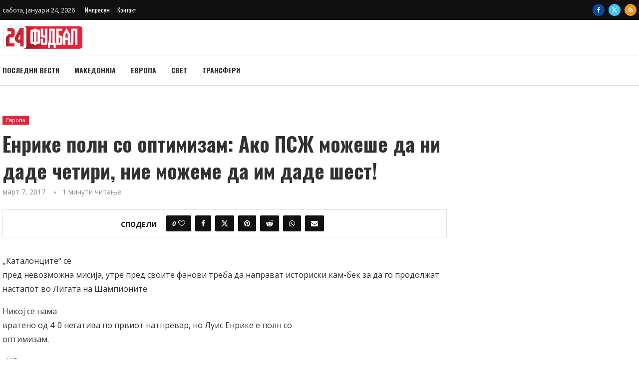

--- FILE ---
content_type: text/html; charset=UTF-8
request_url: https://24fudbal.mk/enrike-poln-so-optimizam-ako-psz-mozese-da-ni-dade-cetiri-nie-mozeme-da-im-dade-sest/
body_size: 32768
content:
<!DOCTYPE html>
<html lang="mk-MK">
<head>
    <meta charset="UTF-8">
    <meta http-equiv="X-UA-Compatible" content="IE=edge">
    <meta name="viewport" content="width=device-width, initial-scale=1">
    <link rel="profile" href="https://gmpg.org/xfn/11"/>
    <link rel="alternate" type="application/rss+xml" title="24fudbal RSS Feed"
          href="https://24fudbal.mk/feed/"/>
    <link rel="alternate" type="application/atom+xml" title="24fudbal Atom Feed"
          href="https://24fudbal.mk/feed/atom/"/>
    <link rel="pingback" href="https://24fudbal.mk/xmlrpc.php"/>
    <!--[if lt IE 9]>
	<script src="https://24fudbal.mk/wp-content/themes/soledad/js/html5.js"></script>
	<![endif]-->
	<link rel='preconnect' href='https://fonts.googleapis.com' />
<link rel='preconnect' href='https://fonts.gstatic.com' />
<meta http-equiv='x-dns-prefetch-control' content='on'>
<link rel='dns-prefetch' href='//fonts.googleapis.com' />
<link rel='dns-prefetch' href='//fonts.gstatic.com' />
<link rel='dns-prefetch' href='//s.gravatar.com' />
<link rel='dns-prefetch' href='//www.google-analytics.com' />
<meta name='robots' content='index, follow, max-image-preview:large, max-snippet:-1, max-video-preview:-1' />

	<!-- This site is optimized with the Yoast SEO plugin v26.6 - https://yoast.com/wordpress/plugins/seo/ -->
	<title>Енрике полн со оптимизам: Ако ПСЖ можеше да ни даде четири, ние можеме да им даде шест! - 24fudbal</title>
	<link rel="canonical" href="https://24fudbal.mk/enrike-poln-so-optimizam-ako-psz-mozese-da-ni-dade-cetiri-nie-mozeme-da-im-dade-sest/" />
	<meta property="og:locale" content="mk_MK" />
	<meta property="og:type" content="article" />
	<meta property="og:title" content="Енрике полн со оптимизам: Ако ПСЖ можеше да ни даде четири, ние можеме да им даде шест! - 24fudbal" />
	<meta property="og:description" content="„Каталонците“ се пред невозможна мисија, утре пред своите фанови треба да направат историски кам-бек за да го продолжат настапот во&hellip;" />
	<meta property="og:url" content="https://24fudbal.mk/enrike-poln-so-optimizam-ako-psz-mozese-da-ni-dade-cetiri-nie-mozeme-da-im-dade-sest/" />
	<meta property="og:site_name" content="24fudbal" />
	<meta property="article:publisher" content="https://www.facebook.com/24Fudbal/" />
	<meta property="article:published_time" content="2017-03-07T16:02:37+00:00" />
	<meta name="twitter:card" content="summary_large_image" />
	<meta name="twitter:creator" content="@24fudbal" />
	<meta name="twitter:site" content="@24fudbal" />
	<script type="application/ld+json" class="yoast-schema-graph">{"@context":"https://schema.org","@graph":[{"@type":"WebPage","@id":"https://24fudbal.mk/enrike-poln-so-optimizam-ako-psz-mozese-da-ni-dade-cetiri-nie-mozeme-da-im-dade-sest/","url":"https://24fudbal.mk/enrike-poln-so-optimizam-ako-psz-mozese-da-ni-dade-cetiri-nie-mozeme-da-im-dade-sest/","name":"Енрике полн со оптимизам: Ако ПСЖ можеше да ни даде четири, ние можеме да им даде шест! - 24fudbal","isPartOf":{"@id":"https://24fudbal.mk/#website"},"datePublished":"2017-03-07T16:02:37+00:00","author":{"@id":""},"breadcrumb":{"@id":"https://24fudbal.mk/enrike-poln-so-optimizam-ako-psz-mozese-da-ni-dade-cetiri-nie-mozeme-da-im-dade-sest/#breadcrumb"},"inLanguage":"mk-MK","potentialAction":[{"@type":"ReadAction","target":["https://24fudbal.mk/enrike-poln-so-optimizam-ako-psz-mozese-da-ni-dade-cetiri-nie-mozeme-da-im-dade-sest/"]}]},{"@type":"BreadcrumbList","@id":"https://24fudbal.mk/enrike-poln-so-optimizam-ako-psz-mozese-da-ni-dade-cetiri-nie-mozeme-da-im-dade-sest/#breadcrumb","itemListElement":[{"@type":"ListItem","position":1,"name":"Home","item":"https://24fudbal.mk/"},{"@type":"ListItem","position":2,"name":"Последни вести","item":"https://24fudbal.mk/posledni-vesti/"},{"@type":"ListItem","position":3,"name":"Енрике полн со оптимизам: Ако ПСЖ можеше да ни даде четири, ние можеме да им даде шест!"}]},{"@type":"WebSite","@id":"https://24fudbal.mk/#website","url":"https://24fudbal.mk/","name":"24fudbal","description":"Најнови фудбалски вести од Македонија, Европа и светот","potentialAction":[{"@type":"SearchAction","target":{"@type":"EntryPoint","urlTemplate":"https://24fudbal.mk/?s={search_term_string}"},"query-input":{"@type":"PropertyValueSpecification","valueRequired":true,"valueName":"search_term_string"}}],"inLanguage":"mk-MK"}]}</script>
	<!-- / Yoast SEO plugin. -->


<link rel='dns-prefetch' href='//www.googletagmanager.com' />
<link rel='dns-prefetch' href='//fonts.googleapis.com' />
<link rel="alternate" type="application/rss+xml" title="24fudbal &raquo; Фид" href="https://24fudbal.mk/feed/" />
<link rel="alternate" type="application/rss+xml" title="24fudbal &raquo; фидови за коментари" href="https://24fudbal.mk/comments/feed/" />
<link rel="alternate" type="application/rss+xml" title="24fudbal &raquo; Енрике полн со оптимизам: Ако ПСЖ можеше да ни даде четири, ние можеме да им даде шест! фидови за коментари" href="https://24fudbal.mk/enrike-poln-so-optimizam-ako-psz-mozese-da-ni-dade-cetiri-nie-mozeme-da-im-dade-sest/feed/" />
<link rel="alternate" title="oEmbed (JSON)" type="application/json+oembed" href="https://24fudbal.mk/wp-json/oembed/1.0/embed?url=https%3A%2F%2F24fudbal.mk%2Fenrike-poln-so-optimizam-ako-psz-mozese-da-ni-dade-cetiri-nie-mozeme-da-im-dade-sest%2F" />
<link rel="alternate" title="oEmbed (XML)" type="text/xml+oembed" href="https://24fudbal.mk/wp-json/oembed/1.0/embed?url=https%3A%2F%2F24fudbal.mk%2Fenrike-poln-so-optimizam-ako-psz-mozese-da-ni-dade-cetiri-nie-mozeme-da-im-dade-sest%2F&#038;format=xml" />
<!-- 24fudbal.mk is managing ads with Advanced Ads 2.0.16 – https://wpadvancedads.com/ --><script id="fudba-ready">
			window.advanced_ads_ready=function(e,a){a=a||"complete";var d=function(e){return"interactive"===a?"loading"!==e:"complete"===e};d(document.readyState)?e():document.addEventListener("readystatechange",(function(a){d(a.target.readyState)&&e()}),{once:"interactive"===a})},window.advanced_ads_ready_queue=window.advanced_ads_ready_queue||[];		</script>
		<style id='wp-img-auto-sizes-contain-inline-css' type='text/css'>
img:is([sizes=auto i],[sizes^="auto," i]){contain-intrinsic-size:3000px 1500px}
/*# sourceURL=wp-img-auto-sizes-contain-inline-css */
</style>
<link rel='stylesheet' id='penci-folding-css' href='https://24fudbal.mk/wp-content/themes/soledad/inc/elementor/assets/css/fold.css?ver=8.7.0' type='text/css' media='all' />
<style id='wp-emoji-styles-inline-css' type='text/css'>

	img.wp-smiley, img.emoji {
		display: inline !important;
		border: none !important;
		box-shadow: none !important;
		height: 1em !important;
		width: 1em !important;
		margin: 0 0.07em !important;
		vertical-align: -0.1em !important;
		background: none !important;
		padding: 0 !important;
	}
/*# sourceURL=wp-emoji-styles-inline-css */
</style>
<link rel='stylesheet' id='wp-block-library-css' href='https://24fudbal.mk/wp-includes/css/dist/block-library/style.min.css?ver=6.9' type='text/css' media='all' />
<style id='wp-block-library-theme-inline-css' type='text/css'>
.wp-block-audio :where(figcaption){color:#555;font-size:13px;text-align:center}.is-dark-theme .wp-block-audio :where(figcaption){color:#ffffffa6}.wp-block-audio{margin:0 0 1em}.wp-block-code{border:1px solid #ccc;border-radius:4px;font-family:Menlo,Consolas,monaco,monospace;padding:.8em 1em}.wp-block-embed :where(figcaption){color:#555;font-size:13px;text-align:center}.is-dark-theme .wp-block-embed :where(figcaption){color:#ffffffa6}.wp-block-embed{margin:0 0 1em}.blocks-gallery-caption{color:#555;font-size:13px;text-align:center}.is-dark-theme .blocks-gallery-caption{color:#ffffffa6}:root :where(.wp-block-image figcaption){color:#555;font-size:13px;text-align:center}.is-dark-theme :root :where(.wp-block-image figcaption){color:#ffffffa6}.wp-block-image{margin:0 0 1em}.wp-block-pullquote{border-bottom:4px solid;border-top:4px solid;color:currentColor;margin-bottom:1.75em}.wp-block-pullquote :where(cite),.wp-block-pullquote :where(footer),.wp-block-pullquote__citation{color:currentColor;font-size:.8125em;font-style:normal;text-transform:uppercase}.wp-block-quote{border-left:.25em solid;margin:0 0 1.75em;padding-left:1em}.wp-block-quote cite,.wp-block-quote footer{color:currentColor;font-size:.8125em;font-style:normal;position:relative}.wp-block-quote:where(.has-text-align-right){border-left:none;border-right:.25em solid;padding-left:0;padding-right:1em}.wp-block-quote:where(.has-text-align-center){border:none;padding-left:0}.wp-block-quote.is-large,.wp-block-quote.is-style-large,.wp-block-quote:where(.is-style-plain){border:none}.wp-block-search .wp-block-search__label{font-weight:700}.wp-block-search__button{border:1px solid #ccc;padding:.375em .625em}:where(.wp-block-group.has-background){padding:1.25em 2.375em}.wp-block-separator.has-css-opacity{opacity:.4}.wp-block-separator{border:none;border-bottom:2px solid;margin-left:auto;margin-right:auto}.wp-block-separator.has-alpha-channel-opacity{opacity:1}.wp-block-separator:not(.is-style-wide):not(.is-style-dots){width:100px}.wp-block-separator.has-background:not(.is-style-dots){border-bottom:none;height:1px}.wp-block-separator.has-background:not(.is-style-wide):not(.is-style-dots){height:2px}.wp-block-table{margin:0 0 1em}.wp-block-table td,.wp-block-table th{word-break:normal}.wp-block-table :where(figcaption){color:#555;font-size:13px;text-align:center}.is-dark-theme .wp-block-table :where(figcaption){color:#ffffffa6}.wp-block-video :where(figcaption){color:#555;font-size:13px;text-align:center}.is-dark-theme .wp-block-video :where(figcaption){color:#ffffffa6}.wp-block-video{margin:0 0 1em}:root :where(.wp-block-template-part.has-background){margin-bottom:0;margin-top:0;padding:1.25em 2.375em}
/*# sourceURL=/wp-includes/css/dist/block-library/theme.min.css */
</style>
<style id='classic-theme-styles-inline-css' type='text/css'>
/*! This file is auto-generated */
.wp-block-button__link{color:#fff;background-color:#32373c;border-radius:9999px;box-shadow:none;text-decoration:none;padding:calc(.667em + 2px) calc(1.333em + 2px);font-size:1.125em}.wp-block-file__button{background:#32373c;color:#fff;text-decoration:none}
/*# sourceURL=/wp-includes/css/classic-themes.min.css */
</style>
<style id='block-soledad-style-inline-css' type='text/css'>
.pchead-e-block{--pcborder-cl:#dedede;--pcaccent-cl:#6eb48c}.heading1-style-1>h1,.heading1-style-2>h1,.heading2-style-1>h2,.heading2-style-2>h2,.heading3-style-1>h3,.heading3-style-2>h3,.heading4-style-1>h4,.heading4-style-2>h4,.heading5-style-1>h5,.heading5-style-2>h5{padding-bottom:8px;border-bottom:1px solid var(--pcborder-cl);overflow:hidden}.heading1-style-2>h1,.heading2-style-2>h2,.heading3-style-2>h3,.heading4-style-2>h4,.heading5-style-2>h5{border-bottom-width:0;position:relative}.heading1-style-2>h1:before,.heading2-style-2>h2:before,.heading3-style-2>h3:before,.heading4-style-2>h4:before,.heading5-style-2>h5:before{content:'';width:50px;height:2px;bottom:0;left:0;z-index:2;background:var(--pcaccent-cl);position:absolute}.heading1-style-2>h1:after,.heading2-style-2>h2:after,.heading3-style-2>h3:after,.heading4-style-2>h4:after,.heading5-style-2>h5:after{content:'';width:100%;height:2px;bottom:0;left:20px;z-index:1;background:var(--pcborder-cl);position:absolute}.heading1-style-3>h1,.heading1-style-4>h1,.heading2-style-3>h2,.heading2-style-4>h2,.heading3-style-3>h3,.heading3-style-4>h3,.heading4-style-3>h4,.heading4-style-4>h4,.heading5-style-3>h5,.heading5-style-4>h5{position:relative;padding-left:20px}.heading1-style-3>h1:before,.heading1-style-4>h1:before,.heading2-style-3>h2:before,.heading2-style-4>h2:before,.heading3-style-3>h3:before,.heading3-style-4>h3:before,.heading4-style-3>h4:before,.heading4-style-4>h4:before,.heading5-style-3>h5:before,.heading5-style-4>h5:before{width:10px;height:100%;content:'';position:absolute;top:0;left:0;bottom:0;background:var(--pcaccent-cl)}.heading1-style-4>h1,.heading2-style-4>h2,.heading3-style-4>h3,.heading4-style-4>h4,.heading5-style-4>h5{padding:10px 20px;background:#f1f1f1}.heading1-style-5>h1,.heading2-style-5>h2,.heading3-style-5>h3,.heading4-style-5>h4,.heading5-style-5>h5{position:relative;z-index:1}.heading1-style-5>h1:before,.heading2-style-5>h2:before,.heading3-style-5>h3:before,.heading4-style-5>h4:before,.heading5-style-5>h5:before{content:"";position:absolute;left:0;bottom:0;width:200px;height:50%;transform:skew(-25deg) translateX(0);background:var(--pcaccent-cl);z-index:-1;opacity:.4}.heading1-style-6>h1,.heading2-style-6>h2,.heading3-style-6>h3,.heading4-style-6>h4,.heading5-style-6>h5{text-decoration:underline;text-underline-offset:2px;text-decoration-thickness:4px;text-decoration-color:var(--pcaccent-cl)}
/*# sourceURL=https://24fudbal.mk/wp-content/themes/soledad/inc/block/heading-styles/build/style.min.css */
</style>
<style id='global-styles-inline-css' type='text/css'>
:root{--wp--preset--aspect-ratio--square: 1;--wp--preset--aspect-ratio--4-3: 4/3;--wp--preset--aspect-ratio--3-4: 3/4;--wp--preset--aspect-ratio--3-2: 3/2;--wp--preset--aspect-ratio--2-3: 2/3;--wp--preset--aspect-ratio--16-9: 16/9;--wp--preset--aspect-ratio--9-16: 9/16;--wp--preset--color--black: #000000;--wp--preset--color--cyan-bluish-gray: #abb8c3;--wp--preset--color--white: #ffffff;--wp--preset--color--pale-pink: #f78da7;--wp--preset--color--vivid-red: #cf2e2e;--wp--preset--color--luminous-vivid-orange: #ff6900;--wp--preset--color--luminous-vivid-amber: #fcb900;--wp--preset--color--light-green-cyan: #7bdcb5;--wp--preset--color--vivid-green-cyan: #00d084;--wp--preset--color--pale-cyan-blue: #8ed1fc;--wp--preset--color--vivid-cyan-blue: #0693e3;--wp--preset--color--vivid-purple: #9b51e0;--wp--preset--gradient--vivid-cyan-blue-to-vivid-purple: linear-gradient(135deg,rgb(6,147,227) 0%,rgb(155,81,224) 100%);--wp--preset--gradient--light-green-cyan-to-vivid-green-cyan: linear-gradient(135deg,rgb(122,220,180) 0%,rgb(0,208,130) 100%);--wp--preset--gradient--luminous-vivid-amber-to-luminous-vivid-orange: linear-gradient(135deg,rgb(252,185,0) 0%,rgb(255,105,0) 100%);--wp--preset--gradient--luminous-vivid-orange-to-vivid-red: linear-gradient(135deg,rgb(255,105,0) 0%,rgb(207,46,46) 100%);--wp--preset--gradient--very-light-gray-to-cyan-bluish-gray: linear-gradient(135deg,rgb(238,238,238) 0%,rgb(169,184,195) 100%);--wp--preset--gradient--cool-to-warm-spectrum: linear-gradient(135deg,rgb(74,234,220) 0%,rgb(151,120,209) 20%,rgb(207,42,186) 40%,rgb(238,44,130) 60%,rgb(251,105,98) 80%,rgb(254,248,76) 100%);--wp--preset--gradient--blush-light-purple: linear-gradient(135deg,rgb(255,206,236) 0%,rgb(152,150,240) 100%);--wp--preset--gradient--blush-bordeaux: linear-gradient(135deg,rgb(254,205,165) 0%,rgb(254,45,45) 50%,rgb(107,0,62) 100%);--wp--preset--gradient--luminous-dusk: linear-gradient(135deg,rgb(255,203,112) 0%,rgb(199,81,192) 50%,rgb(65,88,208) 100%);--wp--preset--gradient--pale-ocean: linear-gradient(135deg,rgb(255,245,203) 0%,rgb(182,227,212) 50%,rgb(51,167,181) 100%);--wp--preset--gradient--electric-grass: linear-gradient(135deg,rgb(202,248,128) 0%,rgb(113,206,126) 100%);--wp--preset--gradient--midnight: linear-gradient(135deg,rgb(2,3,129) 0%,rgb(40,116,252) 100%);--wp--preset--font-size--small: 12px;--wp--preset--font-size--medium: 20px;--wp--preset--font-size--large: 32px;--wp--preset--font-size--x-large: 42px;--wp--preset--font-size--normal: 14px;--wp--preset--font-size--huge: 42px;--wp--preset--spacing--20: 0.44rem;--wp--preset--spacing--30: 0.67rem;--wp--preset--spacing--40: 1rem;--wp--preset--spacing--50: 1.5rem;--wp--preset--spacing--60: 2.25rem;--wp--preset--spacing--70: 3.38rem;--wp--preset--spacing--80: 5.06rem;--wp--preset--shadow--natural: 6px 6px 9px rgba(0, 0, 0, 0.2);--wp--preset--shadow--deep: 12px 12px 50px rgba(0, 0, 0, 0.4);--wp--preset--shadow--sharp: 6px 6px 0px rgba(0, 0, 0, 0.2);--wp--preset--shadow--outlined: 6px 6px 0px -3px rgb(255, 255, 255), 6px 6px rgb(0, 0, 0);--wp--preset--shadow--crisp: 6px 6px 0px rgb(0, 0, 0);}:where(.is-layout-flex){gap: 0.5em;}:where(.is-layout-grid){gap: 0.5em;}body .is-layout-flex{display: flex;}.is-layout-flex{flex-wrap: wrap;align-items: center;}.is-layout-flex > :is(*, div){margin: 0;}body .is-layout-grid{display: grid;}.is-layout-grid > :is(*, div){margin: 0;}:where(.wp-block-columns.is-layout-flex){gap: 2em;}:where(.wp-block-columns.is-layout-grid){gap: 2em;}:where(.wp-block-post-template.is-layout-flex){gap: 1.25em;}:where(.wp-block-post-template.is-layout-grid){gap: 1.25em;}.has-black-color{color: var(--wp--preset--color--black) !important;}.has-cyan-bluish-gray-color{color: var(--wp--preset--color--cyan-bluish-gray) !important;}.has-white-color{color: var(--wp--preset--color--white) !important;}.has-pale-pink-color{color: var(--wp--preset--color--pale-pink) !important;}.has-vivid-red-color{color: var(--wp--preset--color--vivid-red) !important;}.has-luminous-vivid-orange-color{color: var(--wp--preset--color--luminous-vivid-orange) !important;}.has-luminous-vivid-amber-color{color: var(--wp--preset--color--luminous-vivid-amber) !important;}.has-light-green-cyan-color{color: var(--wp--preset--color--light-green-cyan) !important;}.has-vivid-green-cyan-color{color: var(--wp--preset--color--vivid-green-cyan) !important;}.has-pale-cyan-blue-color{color: var(--wp--preset--color--pale-cyan-blue) !important;}.has-vivid-cyan-blue-color{color: var(--wp--preset--color--vivid-cyan-blue) !important;}.has-vivid-purple-color{color: var(--wp--preset--color--vivid-purple) !important;}.has-black-background-color{background-color: var(--wp--preset--color--black) !important;}.has-cyan-bluish-gray-background-color{background-color: var(--wp--preset--color--cyan-bluish-gray) !important;}.has-white-background-color{background-color: var(--wp--preset--color--white) !important;}.has-pale-pink-background-color{background-color: var(--wp--preset--color--pale-pink) !important;}.has-vivid-red-background-color{background-color: var(--wp--preset--color--vivid-red) !important;}.has-luminous-vivid-orange-background-color{background-color: var(--wp--preset--color--luminous-vivid-orange) !important;}.has-luminous-vivid-amber-background-color{background-color: var(--wp--preset--color--luminous-vivid-amber) !important;}.has-light-green-cyan-background-color{background-color: var(--wp--preset--color--light-green-cyan) !important;}.has-vivid-green-cyan-background-color{background-color: var(--wp--preset--color--vivid-green-cyan) !important;}.has-pale-cyan-blue-background-color{background-color: var(--wp--preset--color--pale-cyan-blue) !important;}.has-vivid-cyan-blue-background-color{background-color: var(--wp--preset--color--vivid-cyan-blue) !important;}.has-vivid-purple-background-color{background-color: var(--wp--preset--color--vivid-purple) !important;}.has-black-border-color{border-color: var(--wp--preset--color--black) !important;}.has-cyan-bluish-gray-border-color{border-color: var(--wp--preset--color--cyan-bluish-gray) !important;}.has-white-border-color{border-color: var(--wp--preset--color--white) !important;}.has-pale-pink-border-color{border-color: var(--wp--preset--color--pale-pink) !important;}.has-vivid-red-border-color{border-color: var(--wp--preset--color--vivid-red) !important;}.has-luminous-vivid-orange-border-color{border-color: var(--wp--preset--color--luminous-vivid-orange) !important;}.has-luminous-vivid-amber-border-color{border-color: var(--wp--preset--color--luminous-vivid-amber) !important;}.has-light-green-cyan-border-color{border-color: var(--wp--preset--color--light-green-cyan) !important;}.has-vivid-green-cyan-border-color{border-color: var(--wp--preset--color--vivid-green-cyan) !important;}.has-pale-cyan-blue-border-color{border-color: var(--wp--preset--color--pale-cyan-blue) !important;}.has-vivid-cyan-blue-border-color{border-color: var(--wp--preset--color--vivid-cyan-blue) !important;}.has-vivid-purple-border-color{border-color: var(--wp--preset--color--vivid-purple) !important;}.has-vivid-cyan-blue-to-vivid-purple-gradient-background{background: var(--wp--preset--gradient--vivid-cyan-blue-to-vivid-purple) !important;}.has-light-green-cyan-to-vivid-green-cyan-gradient-background{background: var(--wp--preset--gradient--light-green-cyan-to-vivid-green-cyan) !important;}.has-luminous-vivid-amber-to-luminous-vivid-orange-gradient-background{background: var(--wp--preset--gradient--luminous-vivid-amber-to-luminous-vivid-orange) !important;}.has-luminous-vivid-orange-to-vivid-red-gradient-background{background: var(--wp--preset--gradient--luminous-vivid-orange-to-vivid-red) !important;}.has-very-light-gray-to-cyan-bluish-gray-gradient-background{background: var(--wp--preset--gradient--very-light-gray-to-cyan-bluish-gray) !important;}.has-cool-to-warm-spectrum-gradient-background{background: var(--wp--preset--gradient--cool-to-warm-spectrum) !important;}.has-blush-light-purple-gradient-background{background: var(--wp--preset--gradient--blush-light-purple) !important;}.has-blush-bordeaux-gradient-background{background: var(--wp--preset--gradient--blush-bordeaux) !important;}.has-luminous-dusk-gradient-background{background: var(--wp--preset--gradient--luminous-dusk) !important;}.has-pale-ocean-gradient-background{background: var(--wp--preset--gradient--pale-ocean) !important;}.has-electric-grass-gradient-background{background: var(--wp--preset--gradient--electric-grass) !important;}.has-midnight-gradient-background{background: var(--wp--preset--gradient--midnight) !important;}.has-small-font-size{font-size: var(--wp--preset--font-size--small) !important;}.has-medium-font-size{font-size: var(--wp--preset--font-size--medium) !important;}.has-large-font-size{font-size: var(--wp--preset--font-size--large) !important;}.has-x-large-font-size{font-size: var(--wp--preset--font-size--x-large) !important;}
:where(.wp-block-post-template.is-layout-flex){gap: 1.25em;}:where(.wp-block-post-template.is-layout-grid){gap: 1.25em;}
:where(.wp-block-term-template.is-layout-flex){gap: 1.25em;}:where(.wp-block-term-template.is-layout-grid){gap: 1.25em;}
:where(.wp-block-columns.is-layout-flex){gap: 2em;}:where(.wp-block-columns.is-layout-grid){gap: 2em;}
:root :where(.wp-block-pullquote){font-size: 1.5em;line-height: 1.6;}
/*# sourceURL=global-styles-inline-css */
</style>
<link rel='stylesheet' id='penci-fonts-css' href='https://fonts.googleapis.com/css?family=Oswald%3A300%2C300italic%2C400%2C400italic%2C500%2C500italic%2C700%2C700italic%2C800%2C800italic%7COpen+Sans%3A300%2C300italic%2C400%2C400italic%2C500%2C500italic%2C600%2C600italic%2C700%2C700italic%2C800%2C800italic%26subset%3Dlatin%2Ccyrillic%2Ccyrillic-ext%2Cgreek%2Cgreek-ext%2Clatin-ext&#038;display=swap&#038;ver=8.7.0' type='text/css' media='' />
<link rel='stylesheet' id='penci-main-style-css' href='https://24fudbal.mk/wp-content/themes/soledad/main.css?ver=8.7.0' type='text/css' media='all' />
<link rel='stylesheet' id='penci-swiper-bundle-css' href='https://24fudbal.mk/wp-content/themes/soledad/css/swiper-bundle.min.css?ver=8.7.0' type='text/css' media='all' />
<link rel='stylesheet' id='penci-font-awesomeold-css' href='https://24fudbal.mk/wp-content/themes/soledad/css/font-awesome.4.7.0.swap.min.css?ver=4.7.0' type='text/css' media='all' />
<link rel='stylesheet' id='penci_icon-css' href='https://24fudbal.mk/wp-content/themes/soledad/css/penci-icon.css?ver=8.7.0' type='text/css' media='all' />
<link rel='stylesheet' id='penci_style-css' href='https://24fudbal.mk/wp-content/themes/soledad-child/style.css?ver=8.7.0' type='text/css' media='all' />
<link rel='stylesheet' id='penci_social_counter-css' href='https://24fudbal.mk/wp-content/themes/soledad/css/social-counter.css?ver=8.7.0' type='text/css' media='all' />
<link rel='stylesheet' id='elementor-icons-css' href='https://24fudbal.mk/wp-content/plugins/elementor/assets/lib/eicons/css/elementor-icons.min.css?ver=5.45.0' type='text/css' media='all' />
<link rel='stylesheet' id='elementor-frontend-css' href='https://24fudbal.mk/wp-content/plugins/elementor/assets/css/frontend.min.css?ver=3.34.0' type='text/css' media='all' />
<link rel='stylesheet' id='elementor-post-37352-css' href='https://24fudbal.mk/wp-content/uploads/elementor/css/post-37352.css?ver=1767172779' type='text/css' media='all' />
<link rel='stylesheet' id='elementor-post-38871-css' href='https://24fudbal.mk/wp-content/uploads/elementor/css/post-38871.css?ver=1767172779' type='text/css' media='all' />
<link rel='stylesheet' id='penci-soledad-parent-style-css' href='https://24fudbal.mk/wp-content/themes/soledad/style.css?ver=6.9' type='text/css' media='all' />
<link rel='stylesheet' id='elementor-gf-local-roboto-css' href='https://24fudbal.mk/wp-content/uploads/elementor/google-fonts/css/roboto.css?ver=1746686601' type='text/css' media='all' />
<link rel='stylesheet' id='elementor-gf-local-robotoslab-css' href='https://24fudbal.mk/wp-content/uploads/elementor/google-fonts/css/robotoslab.css?ver=1746686575' type='text/css' media='all' />
<link rel='stylesheet' id='elementor-icons-shared-0-css' href='https://24fudbal.mk/wp-content/plugins/elementor/assets/lib/font-awesome/css/fontawesome.min.css?ver=5.15.3' type='text/css' media='all' />
<link rel='stylesheet' id='elementor-icons-fa-brands-css' href='https://24fudbal.mk/wp-content/plugins/elementor/assets/lib/font-awesome/css/brands.min.css?ver=5.15.3' type='text/css' media='all' />
<link rel='stylesheet' id='elementor-icons-fa-solid-css' href='https://24fudbal.mk/wp-content/plugins/elementor/assets/lib/font-awesome/css/solid.min.css?ver=5.15.3' type='text/css' media='all' />
<script type="text/javascript" src="https://24fudbal.mk/wp-includes/js/jquery/jquery.min.js?ver=3.7.1" id="jquery-core-js"></script>
<script type="text/javascript" src="https://24fudbal.mk/wp-includes/js/jquery/jquery-migrate.min.js?ver=3.4.1" id="jquery-migrate-js"></script>
<link rel="https://api.w.org/" href="https://24fudbal.mk/wp-json/" /><link rel="alternate" title="JSON" type="application/json" href="https://24fudbal.mk/wp-json/wp/v2/posts/5567" /><link rel="EditURI" type="application/rsd+xml" title="RSD" href="https://24fudbal.mk/xmlrpc.php?rsd" />
<meta name="generator" content="WordPress 6.9" />
<meta name="generator" content="Soledad 8.7.0" />
<link rel='shortlink' href='https://24fudbal.mk/?p=5567' />
<!-- Google tag (gtag.js) -->
<script async src="https://www.googletagmanager.com/gtag/js?id=G-X4MWSJWYJM"></script>
<script>
  window.dataLayer = window.dataLayer || [];
  function gtag(){dataLayer.push(arguments);}
  gtag('js', new Date());

  gtag('config', 'G-X4MWSJWYJM');
</script><style id="penci-custom-style" type="text/css">body{ --pcbg-cl: #fff; --pctext-cl: #313131; --pcborder-cl: #dedede; --pcheading-cl: #313131; --pcmeta-cl: #888888; --pcaccent-cl: #6eb48c; --pcbody-font: 'PT Serif', serif; --pchead-font: 'Raleway', sans-serif; --pchead-wei: bold; --pcava_bdr:10px;--pcajs_fvw:470px;--pcajs_fvmw:220px; } .single.penci-body-single-style-5 #header, .single.penci-body-single-style-6 #header, .single.penci-body-single-style-10 #header, .single.penci-body-single-style-5 .pc-wrapbuilder-header, .single.penci-body-single-style-6 .pc-wrapbuilder-header, .single.penci-body-single-style-10 .pc-wrapbuilder-header { --pchd-mg: 40px; } .fluid-width-video-wrapper > div { position: absolute; left: 0; right: 0; top: 0; width: 100%; height: 100%; } .yt-video-place { position: relative; text-align: center; } .yt-video-place.embed-responsive .start-video { display: block; top: 0; left: 0; bottom: 0; right: 0; position: absolute; transform: none; } .yt-video-place.embed-responsive .start-video img { margin: 0; padding: 0; top: 50%; display: inline-block; position: absolute; left: 50%; transform: translate(-50%, -50%); width: 68px; height: auto; } .mfp-bg { top: 0; left: 0; width: 100%; height: 100%; z-index: 9999999; overflow: hidden; position: fixed; background: #0b0b0b; opacity: .8; filter: alpha(opacity=80) } .mfp-wrap { top: 0; left: 0; width: 100%; height: 100%; z-index: 9999999; position: fixed; outline: none !important; -webkit-backface-visibility: hidden } body{--pcctain: 1270px}@media only screen and (min-width: 1170px) and (max-width: 1270px){ body{ --pcctain: calc( 100% - 40px ); } } body { --pchead-font: 'Oswald', sans-serif; } body { --pcbody-font: 'Open Sans', sans-serif; } p{ line-height: 1.8; } .penci-hide-tagupdated{ display: none !important; } body, .widget ul li a{ font-size: 15px; } .widget ul li, .widget ol li, .post-entry, p, .post-entry p { font-size: 15px; line-height: 1.8; } .featured-area.featured-style-42 .item-inner-content, .featured-style-41 .swiper-slide, .slider-40-wrapper .nav-thumb-creative .thumb-container:after,.penci-slider44-t-item:before,.penci-slider44-main-wrapper .item, .featured-area .penci-image-holder, .featured-area .penci-slider4-overlay, .featured-area .penci-slide-overlay .overlay-link, .featured-style-29 .featured-slider-overlay, .penci-slider38-overlay{ border-radius: ; -webkit-border-radius: ; } .penci-featured-content-right:before{ border-top-right-radius: ; border-bottom-right-radius: ; } .penci-flat-overlay .penci-slide-overlay .penci-mag-featured-content:before{ border-bottom-left-radius: ; border-bottom-right-radius: ; } .container-single .post-image{ border-radius: ; -webkit-border-radius: ; } .penci-mega-post-inner, .penci-mega-thumbnail .penci-image-holder{ border-radius: ; -webkit-border-radius: ; } .penci-magazine-slider .mag-item-1 .mag-meta-child span:after, .penci-magazine-slider .mag-meta-child span:after, .post-box-meta-single > span:before, .standard-top-meta > span:before, .penci-mag-featured-content .feat-meta > span:after, .penci-featured-content .feat-text .feat-meta > span:after, .featured-style-35 .featured-content-excerpt .feat-meta > span:after, .penci-post-box-meta .penci-box-meta span:after, .grid-post-box-meta span:after, .overlay-post-box-meta > div:after{ box-sizing: border-box; -webkit-box-sizing: border-box; width: 4px; height: 4px; border: 2px solid; border-radius: 2px; transform: translateY(-2px); -webkit-transform: translateY(-2px); } .cat > a.penci-cat-name{ font-size: 11px; padding: 2px 7px; color: #fff; line-height: 14px; background: rgba(0, 0, 0, 0.8); margin: 0 6px 5px 0; } .cat > a.penci-cat-name:last-child{ padding: 2px 7px; } body.rtl .cat > a.penci-cat-name{ margin-left: 6px; margin-right: 0; } .cat > a.penci-cat-name:hover{ background: var(--pcaccent-cl); } .cat > a.penci-cat-name:after{ content: none; display: none; } body.pcdm-enable.pcdark-mode .cat > a.penci-cat-name{ background:var(--pcbg-l-cl); color:var(--pctext-cl) !important; } body.pcdm-enable.pcdark-mode .cat > a.penci-cat-name:hover{ background:var(--pcaccent-cl); color:var(--pctext-cl) !important; } #logo a { max-width:250px; width: 100%; } @media only screen and (max-width: 960px) and (min-width: 768px){ #logo img{ max-width: 100%; } } @media only screen and (min-width: 1170px){.inner-header #logo img{ width: auto; height:48px; }} .wp-caption p.wp-caption-text, .penci-featured-caption { position: static; background: none; padding: 11px 0 0; color: #888; } .wp-caption:hover p.wp-caption-text, .post-image:hover .penci-featured-caption{ opacity: 1; transform: none; -webkit-transform: none; } .editor-styles-wrapper, body{ --pcaccent-cl: #eb213a; } .penci-menuhbg-toggle:hover .lines-button:after, .penci-menuhbg-toggle:hover .penci-lines:before, .penci-menuhbg-toggle:hover .penci-lines:after,.tags-share-box.tags-share-box-s2 .post-share-plike,.penci-video_playlist .penci-playlist-title,.pencisc-column-2.penci-video_playlist .penci-video-nav .playlist-panel-item, .pencisc-column-1.penci-video_playlist .penci-video-nav .playlist-panel-item,.penci-video_playlist .penci-custom-scroll::-webkit-scrollbar-thumb, .pencisc-button, .post-entry .pencisc-button, .penci-dropcap-box, .penci-dropcap-circle, .penci-login-register input[type="submit"]:hover, .penci-ld .penci-ldin:before, .penci-ldspinner > div{ background: #eb213a; } a, .post-entry .penci-portfolio-filter ul li a:hover, .penci-portfolio-filter ul li a:hover, .penci-portfolio-filter ul li.active a, .post-entry .penci-portfolio-filter ul li.active a, .penci-countdown .countdown-amount, .archive-box h1, .post-entry a, .container.penci-breadcrumb span a:hover,.container.penci-breadcrumb a:hover, .post-entry blockquote:before, .post-entry blockquote cite, .post-entry blockquote .author, .wpb_text_column blockquote:before, .wpb_text_column blockquote cite, .wpb_text_column blockquote .author, .penci-pagination a:hover, ul.penci-topbar-menu > li a:hover, div.penci-topbar-menu > ul > li a:hover, .penci-recipe-heading a.penci-recipe-print,.penci-review-metas .penci-review-btnbuy, .main-nav-social a:hover, .widget-social .remove-circle a:hover i, .penci-recipe-index .cat > a.penci-cat-name, #bbpress-forums li.bbp-body ul.forum li.bbp-forum-info a:hover, #bbpress-forums li.bbp-body ul.topic li.bbp-topic-title a:hover, #bbpress-forums li.bbp-body ul.forum li.bbp-forum-info .bbp-forum-content a, #bbpress-forums li.bbp-body ul.topic p.bbp-topic-meta a, #bbpress-forums .bbp-breadcrumb a:hover, #bbpress-forums .bbp-forum-freshness a:hover, #bbpress-forums .bbp-topic-freshness a:hover, #buddypress ul.item-list li div.item-title a, #buddypress ul.item-list li h4 a, #buddypress .activity-header a:first-child, #buddypress .comment-meta a:first-child, #buddypress .acomment-meta a:first-child, div.bbp-template-notice a:hover, .penci-menu-hbg .menu li a .indicator:hover, .penci-menu-hbg .menu li a:hover, #sidebar-nav .menu li a:hover, .penci-rlt-popup .rltpopup-meta .rltpopup-title:hover, .penci-video_playlist .penci-video-playlist-item .penci-video-title:hover, .penci_list_shortcode li:before, .penci-dropcap-box-outline, .penci-dropcap-circle-outline, .penci-dropcap-regular, .penci-dropcap-bold{ color: #eb213a; } .penci-home-popular-post ul.slick-dots li button:hover, .penci-home-popular-post ul.slick-dots li.slick-active button, .post-entry blockquote .author span:after, .error-image:after, .error-404 .go-back-home a:after, .penci-header-signup-form, .woocommerce span.onsale, .woocommerce #respond input#submit:hover, .woocommerce a.button:hover, .woocommerce button.button:hover, .woocommerce input.button:hover, .woocommerce nav.woocommerce-pagination ul li span.current, .woocommerce div.product .entry-summary div[itemprop="description"]:before, .woocommerce div.product .entry-summary div[itemprop="description"] blockquote .author span:after, .woocommerce div.product .woocommerce-tabs #tab-description blockquote .author span:after, .woocommerce #respond input#submit.alt:hover, .woocommerce a.button.alt:hover, .woocommerce button.button.alt:hover, .woocommerce input.button.alt:hover, .pcheader-icon.shoping-cart-icon > a > span, #penci-demobar .buy-button, #penci-demobar .buy-button:hover, .penci-recipe-heading a.penci-recipe-print:hover,.penci-review-metas .penci-review-btnbuy:hover, .penci-review-process span, .penci-review-score-total, #navigation.menu-style-2 ul.menu ul.sub-menu:before, #navigation.menu-style-2 .menu ul ul.sub-menu:before, .penci-go-to-top-floating, .post-entry.blockquote-style-2 blockquote:before, #bbpress-forums #bbp-search-form .button, #bbpress-forums #bbp-search-form .button:hover, .wrapper-boxed .bbp-pagination-links span.current, #bbpress-forums #bbp_reply_submit:hover, #bbpress-forums #bbp_topic_submit:hover,#main .bbp-login-form .bbp-submit-wrapper button[type="submit"]:hover, #buddypress .dir-search input[type=submit], #buddypress .groups-members-search input[type=submit], #buddypress button:hover, #buddypress a.button:hover, #buddypress a.button:focus, #buddypress input[type=button]:hover, #buddypress input[type=reset]:hover, #buddypress ul.button-nav li a:hover, #buddypress ul.button-nav li.current a, #buddypress div.generic-button a:hover, #buddypress .comment-reply-link:hover, #buddypress input[type=submit]:hover, #buddypress div.pagination .pagination-links .current, #buddypress div.item-list-tabs ul li.selected a, #buddypress div.item-list-tabs ul li.current a, #buddypress div.item-list-tabs ul li a:hover, #buddypress table.notifications thead tr, #buddypress table.notifications-settings thead tr, #buddypress table.profile-settings thead tr, #buddypress table.profile-fields thead tr, #buddypress table.wp-profile-fields thead tr, #buddypress table.messages-notices thead tr, #buddypress table.forum thead tr, #buddypress input[type=submit] { background-color: #eb213a; } .penci-pagination ul.page-numbers li span.current, #comments_pagination span { color: #fff; background: #eb213a; border-color: #eb213a; } .footer-instagram h4.footer-instagram-title > span:before, .woocommerce nav.woocommerce-pagination ul li span.current, .penci-pagination.penci-ajax-more a.penci-ajax-more-button:hover, .penci-recipe-heading a.penci-recipe-print:hover,.penci-review-metas .penci-review-btnbuy:hover, .home-featured-cat-content.style-14 .magcat-padding:before, .wrapper-boxed .bbp-pagination-links span.current, #buddypress .dir-search input[type=submit], #buddypress .groups-members-search input[type=submit], #buddypress button:hover, #buddypress a.button:hover, #buddypress a.button:focus, #buddypress input[type=button]:hover, #buddypress input[type=reset]:hover, #buddypress ul.button-nav li a:hover, #buddypress ul.button-nav li.current a, #buddypress div.generic-button a:hover, #buddypress .comment-reply-link:hover, #buddypress input[type=submit]:hover, #buddypress div.pagination .pagination-links .current, #buddypress input[type=submit], form.pc-searchform.penci-hbg-search-form input.search-input:hover, form.pc-searchform.penci-hbg-search-form input.search-input:focus, .penci-dropcap-box-outline, .penci-dropcap-circle-outline { border-color: #eb213a; } .woocommerce .woocommerce-error, .woocommerce .woocommerce-info, .woocommerce .woocommerce-message { border-top-color: #eb213a; } .penci-slider ol.penci-control-nav li a.penci-active, .penci-slider ol.penci-control-nav li a:hover, .penci-related-carousel .penci-owl-dot.active span, .penci-owl-carousel-slider .penci-owl-dot.active span{ border-color: #eb213a; background-color: #eb213a; } .woocommerce .woocommerce-message:before, .woocommerce form.checkout table.shop_table .order-total .amount, .woocommerce ul.products li.product .price ins, .woocommerce ul.products li.product .price, .woocommerce div.product p.price ins, .woocommerce div.product span.price ins, .woocommerce div.product p.price, .woocommerce div.product .entry-summary div[itemprop="description"] blockquote:before, .woocommerce div.product .woocommerce-tabs #tab-description blockquote:before, .woocommerce div.product .entry-summary div[itemprop="description"] blockquote cite, .woocommerce div.product .entry-summary div[itemprop="description"] blockquote .author, .woocommerce div.product .woocommerce-tabs #tab-description blockquote cite, .woocommerce div.product .woocommerce-tabs #tab-description blockquote .author, .woocommerce div.product .product_meta > span a:hover, .woocommerce div.product .woocommerce-tabs ul.tabs li.active, .woocommerce ul.cart_list li .amount, .woocommerce ul.product_list_widget li .amount, .woocommerce table.shop_table td.product-name a:hover, .woocommerce table.shop_table td.product-price span, .woocommerce table.shop_table td.product-subtotal span, .woocommerce-cart .cart-collaterals .cart_totals table td .amount, .woocommerce .woocommerce-info:before, .woocommerce div.product span.price, .penci-container-inside.penci-breadcrumb span a:hover,.penci-container-inside.penci-breadcrumb a:hover { color: #eb213a; } .standard-content .penci-more-link.penci-more-link-button a.more-link, .penci-readmore-btn.penci-btn-make-button a, .penci-featured-cat-seemore.penci-btn-make-button a{ background-color: #eb213a; color: #fff; } .penci-vernav-toggle:before{ border-top-color: #eb213a; color: #fff; } #penci-login-popup, #penci-login-popup:before, #penci-login-popup.ajax-loading:before{ background-color: #000000; } #penci-login-popup, #penci-login-popup:before, #penci-login-popup.ajax-loading:before{ background: linear-gradient( 135deg ,#000000 0%,#4c4c4c 100%); } #penci-login-popup:before{ opacity: ; } .mfp-close-btn-in #penci-login-popup .mfp-close{ color: #ffffff; } .penci-lgpop-title{ color: #ffffff; } #penci-login-popup .penci-login input[type="text"], #penci-login-popup .penci-login input[type="password"], #penci-login-popup .penci-login input[type="email"]{ color: #ffffff; } #penci-login-popup .penci-login input[type="text"]::-webkit-input-placeholder, #penci-login-popup .penci-login input[type="password"]::-webkit-input-placeholder, #penci-login-popup .penci-login input[type="email"]::-webkit-input-placeholder{ color: #ffffff; } #penci-login-popup .penci-login input[type="text"]::-ms-input-placeholder, #penci-login-popup .penci-login input[type="password"]::-ms-input-placeholder, #penci-login-popup .penci-login input[type="email"]::-ms-input-placeholder{ color: #ffffff; } #penci-login-popup .penci-login input[type="text"]::placeholder, #penci-login-popup .penci-login input[type="password"]::placeholder, #penci-login-popup .penci-login input[type="email"]::placeholder{ color: #ffffff; } #penci-login-popup .penci-login input[type="text"], #penci-login-popup .penci-login input[type="password"], #penci-login-popup .penci-login input[type="email"]{ border-color: #424242; } #penci-login-popup .penci-login input[type="submit"]{ color: #ffffff; } #penci-login-popup .penci-login input[type="submit"]:hover{ color: #ffffff; } #penci-login-popup .penci-login input[type="submit"]{ background-color: #111111; } #penci-login-popup .penci-login input[type="submit"]:hover{ background-color: #1a1a1a; } #penci-login-popup, #penci-login-popup p:not(.message){ color: #e9e9e9; } #penci-login-popup a, #penci-login-popup a:hover{ color: #e9e9e9; } #navigation .penci-megamenu .post-mega-title a, .pc-builder-element .navigation .penci-megamenu .penci-content-megamenu .penci-mega-latest-posts .penci-mega-post .post-mega-title a{ text-transform: none; } .penci-homepage-title.penci-magazine-title h3 a, .penci-border-arrow.penci-homepage-title .inner-arrow { font-size: 18px; } .penci-header-signup-form { padding-top: px; padding-bottom: px; } .penci-slide-overlay .overlay-link, .penci-slider38-overlay, .penci-flat-overlay .penci-slide-overlay .penci-mag-featured-content:before, .slider-40-wrapper .list-slider-creative .item-slider-creative .img-container:before { opacity: ; } .penci-item-mag:hover .penci-slide-overlay .overlay-link, .featured-style-38 .item:hover .penci-slider38-overlay, .penci-flat-overlay .penci-item-mag:hover .penci-slide-overlay .penci-mag-featured-content:before { opacity: ; } .penci-featured-content .featured-slider-overlay { opacity: ; } .slider-40-wrapper .list-slider-creative .item-slider-creative:hover .img-container:before { opacity:; } .featured-style-29 .featured-slider-overlay { opacity: ; } .penci_grid_title a, .penci-grid li .item h2 a, .penci-masonry .item-masonry h2 a, .grid-mixed .mixed-detail h2 a, .overlay-header-box .overlay-title a { text-transform: none; } .penci-grid li .item h2 a, .penci-masonry .item-masonry h2 a { } .penci-grid li.typography-style .overlay-typography { opacity: ; } .penci-grid li.typography-style:hover .overlay-typography { opacity: ; } .penci-grid li .item h2 a, .penci-masonry .item-masonry h2 a, .penci_grid_title a{font-size:22px;} .penci-grid > li, .grid-featured, .penci-grid li.typography-style, .grid-mixed, .penci-grid .list-post.list-boxed-post, .penci-masonry .item-masonry, article.standard-article, .penci-grid li.list-post, .grid-overlay, .penci-grid li.list-post.penci-slistp{ margin-bottom: 20px; } .penci-grid li.list-post, .penci-grid li.list-post.penci-slistp{ padding-bottom: 20px; } .penci-layout-mixed-3 .penci-grid li.penci-slistp, .penci-layout-mixed-4 .penci-grid li.penci-slistp{ padding-bottom: 0px; margin-bottom: 0px; padding-top: 20px; } .penci-layout-mixed-3 .penci-grid li.penci-slistp ~ .penci-slistp, .penci-layout-mixed-4 .penci-grid li.penci-slistp ~ .penci-slistp{ margin-top: 20px; } @media only screen and (min-width: 768px){ .penci-grid li.list-post .item > .thumbnail, .home-featured-cat-content.style-6 .mag-post-box.first-post .magcat-thumb{ width: 35%; } .penci-grid li.list-post .item .content-list-right, .home-featured-cat-content.style-6 .mag-post-box.first-post .magcat-detail{ width: 65%; } } @media only screen and (min-width: 961px){ .penci-sidebar-content{ width: 26%; } .penci-single-style-10 .penci-single-s10-content, .container.penci_sidebar:not(.two-sidebar) #main{ width: 74%; } } .penci-sidebar-content .widget, .penci-sidebar-content.pcsb-boxed-whole { margin-bottom: 40px; } .penci-sidebar-content .penci-border-arrow .inner-arrow { font-size: 18px; } .penci-sidebar-content.style-25 .widget-title span{--pcheading-cl:#ffffff;} .penci-sidebar-content.style-29 .widget-title > span,.penci-sidebar-content.style-26 .widget-title,.penci-sidebar-content.style-30 .widget-title{--pcborder-cl:#ffffff;} .penci-sidebar-content.style-24 .widget-title>span, .penci-sidebar-content.style-23 .widget-title>span, .penci-sidebar-content.style-29 .widget-title > span, .penci-sidebar-content.style-22 .widget-title,.penci-sidebar-content.style-21 .widget-title span{--pcaccent-cl:#ffffff;} .penci-sidebar-content .penci-border-arrow .inner-arrow, .penci-sidebar-content.style-4 .penci-border-arrow .inner-arrow:before, .penci-sidebar-content.style-4 .penci-border-arrow .inner-arrow:after, .penci-sidebar-content.style-5 .penci-border-arrow, .penci-sidebar-content.style-7 .penci-border-arrow, .penci-sidebar-content.style-9 .penci-border-arrow{ border-color: #ffffff; } .penci-sidebar-content .penci-border-arrow:before { border-top-color: #ffffff; } .penci-sidebar-content.style-16 .penci-border-arrow:after{ background-color: #ffffff; } .penci-sidebar-content.style-7 .penci-border-arrow .inner-arrow:before, .penci-sidebar-content.style-9 .penci-border-arrow .inner-arrow:before { background-color: #313131; } .container-single .single-post-title { text-transform: none; } @media only screen and (min-width: 769px){ .container-single .single-post-title { font-size: 40px; } } @media only screen and (max-width: 768px){ .container-single .single-post-title, .container-single.penci-single-style-3 .single-post-title, .container-single.penci-single-style-4 .single-post-title, .container-single.penci-single-style-5 .single-post-title, .container-single.penci-single-style-6 .single-post-title, .container-single.penci-single-style-7 .single-post-title, .container-single.penci-single-style-8 .single-post-title, .container-single.penci-single-style-9 .single-post-title, .container-single.penci-single-style-10 .single-post-title{ font-size: 26px; } } @media only screen and (min-width: 769px){ .container-single .header-standard h2.penci-psub-title, .container-single h2.penci-psub-title{ font-size: 22px; } } @media only screen and (max-width: 768px){ .container-single .header-standard h2.penci-psub-title, .container-single h2.penci-psub-title{ font-size: 18px; } } .post-entry h1, .wpb_text_column h1, .elementor-text-editor h1, .woocommerce .page-description h1{font-size:36px;}.post-entry h2, .wpb_text_column h2, .elementor-text-editor h2, .woocommerce .page-description h2{font-size:32px;}.post-entry h3, .wpb_text_column h3, .elementor-text-editor h3, .woocommerce .page-description h3{font-size:28px;}.post-entry h4, .wpb_text_column h4, .elementor-text-editor h4, .woocommerce .page-description h4{font-size:24px;}.post-entry h5, .wpb_text_column h5, .elementor-text-editor h5, .woocommerce .page-description h5{font-size:20px;} .post-entry, .post-entry p, .wpb_text_column p, .woocommerce .page-description p{font-size:16px;} .author-content h5{ font-size: 16px; } .post-pagination span{ font-size: 14px; } .post-pagination h5{ font-size: 15px; } #respond h3.comment-reply-title span, .post-box-title{ font-size: 26px; } .post-related .item-related h3 a{ font-size: 15px; } .list-post .header-list-style:after, .grid-header-box:after, .penci-overlay-over .overlay-header-box:after, .home-featured-cat-content .first-post .magcat-detail .mag-header:after { content: none; } .list-post .header-list-style, .grid-header-box, .penci-overlay-over .overlay-header-box, .home-featured-cat-content .first-post .magcat-detail .mag-header{ padding-bottom: 0; } .header-standard-wrapper, .penci-author-img-wrapper .author{justify-content: start;} .penci-body-single-style-16 .container.penci-breadcrumb, .penci-body-single-style-11 .penci-breadcrumb, .penci-body-single-style-12 .penci-breadcrumb, .penci-body-single-style-14 .penci-breadcrumb, .penci-body-single-style-16 .penci-breadcrumb, .penci-body-single-style-17 .penci-breadcrumb, .penci-body-single-style-18 .penci-breadcrumb, .penci-body-single-style-19 .penci-breadcrumb, .penci-body-single-style-22 .container.penci-breadcrumb, .penci-body-single-style-22 .container-single .header-standard, .penci-body-single-style-22 .container-single .post-box-meta-single, .penci-single-style-12 .container.penci-breadcrumb, .penci-body-single-style-11 .container.penci-breadcrumb, .penci-single-style-21 .single-breadcrumb,.penci-single-style-6 .single-breadcrumb, .penci-single-style-5 .single-breadcrumb, .penci-single-style-4 .single-breadcrumb, .penci-single-style-3 .single-breadcrumb, .penci-single-style-9 .single-breadcrumb, .penci-single-style-7 .single-breadcrumb{ text-align: left; } .penci-single-style-12 .container.penci-breadcrumb, .penci-body-single-style-11 .container.penci-breadcrumb, .container-single .header-standard, .container-single .post-box-meta-single { text-align: left; } .rtl .container-single .header-standard,.rtl .container-single .post-box-meta-single { text-align: right; } .container-single .post-pagination h5 { text-transform: none; } #respond h3.comment-reply-title span:before, #respond h3.comment-reply-title span:after, .post-box-title:before, .post-box-title:after { content: none; display: none; } .container-single .item-related h3 a { text-transform: none; } .penci-homepage-title.style-21 .inner-arrow{--pcheading-cl:#ffffff;} .penci-homepage-title.style-26 .inner-arrow,.penci-homepage-title.style-30 .inner-arrow{--pcborder-cl:#ffffff;} .penci-homepage-title.style-24 .inner-arrow>span, .penci-homepage-title.style-23 .inner-arrow>span, .penci-homepage-title.style-24 .inner-arrow>a, .penci-homepage-title.style-23 .inner-arrow>a, .penci-homepage-title.style-29 .inner-arrow > span, .penci-homepage-title.style-22,.penci-homepage-title.style-21 .inner-arrow span{--pcaccent-cl:#ffffff;} .penci-border-arrow.penci-homepage-title .inner-arrow, .penci-homepage-title.style-4 .inner-arrow:before, .penci-homepage-title.style-4 .inner-arrow:after, .penci-homepage-title.style-7, .penci-homepage-title.style-9 { border-color: #ffffff; } .penci-border-arrow.penci-homepage-title:before { border-top-color: #ffffff; } .penci-homepage-title.style-5, .penci-homepage-title.style-7{ border-color: #ffffff; } .penci-homepage-title.style-16.penci-border-arrow:after{ background-color: #ffffff; } .penci-homepage-title.style-7 .inner-arrow:before, .penci-homepage-title.style-9 .inner-arrow:before{ background-color: #313131; } .home-featured-cat-content .mag-photo .mag-overlay-photo { opacity: ; } .home-featured-cat-content .mag-photo:hover .mag-overlay-photo { opacity: ; } .inner-item-portfolio:hover .penci-portfolio-thumbnail a:after { opacity: ; } .penci-menuhbg-toggle { width: 18px; } .penci-menuhbg-toggle .penci-menuhbg-inner { height: 18px; } .penci-menuhbg-toggle .penci-lines, .penci-menuhbg-wapper{ width: 18px; } .penci-menuhbg-toggle .lines-button{ top: 8px; } .penci-menuhbg-toggle .penci-lines:before{ top: 5px; } .penci-menuhbg-toggle .penci-lines:after{ top: -5px; } .penci-menuhbg-toggle:hover .lines-button:after, .penci-menuhbg-toggle:hover .penci-lines:before, .penci-menuhbg-toggle:hover .penci-lines:after{ transform: translateX(28px); } .penci-menuhbg-toggle .lines-button.penci-hover-effect{ left: -28px; } .penci-menu-hbg-inner .penci-hbg_sitetitle{ font-size: 18px; } .penci-menu-hbg-inner .penci-hbg_desc{ font-size: 14px; } .penci-menu-hbg{ width: 330px; }.penci-menu-hbg.penci-menu-hbg-left{ transform: translateX(-330px); -webkit-transform: translateX(-330px); -moz-transform: translateX(-330px); }.penci-menu-hbg.penci-menu-hbg-right{ transform: translateX(330px); -webkit-transform: translateX(330px); -moz-transform: translateX(330px); }.penci-menuhbg-open .penci-menu-hbg.penci-menu-hbg-left, .penci-vernav-poleft.penci-menuhbg-open .penci-vernav-toggle{ left: 330px; }@media only screen and (min-width: 961px) { .penci-vernav-enable.penci-vernav-poleft .wrapper-boxed, .penci-vernav-enable.penci-vernav-poleft .pencipdc_podcast.pencipdc_dock_player{ padding-left: 330px; } .penci-vernav-enable.penci-vernav-poright .wrapper-boxed, .penci-vernav-enable.penci-vernav-poright .pencipdc_podcast.pencipdc_dock_player{ padding-right: 330px; } .penci-vernav-enable .is-sticky #navigation{ width: calc(100% - 330px); } }@media only screen and (min-width: 961px) { .penci-vernav-enable .penci_is_nosidebar .wp-block-image.alignfull, .penci-vernav-enable .penci_is_nosidebar .wp-block-cover-image.alignfull, .penci-vernav-enable .penci_is_nosidebar .wp-block-cover.alignfull, .penci-vernav-enable .penci_is_nosidebar .wp-block-gallery.alignfull, .penci-vernav-enable .penci_is_nosidebar .alignfull{ margin-left: calc(50% - 50vw + 165px); width: calc(100vw - 330px); } }.penci-vernav-poright.penci-menuhbg-open .penci-vernav-toggle{ right: 330px; }@media only screen and (min-width: 961px) { .penci-vernav-enable.penci-vernav-poleft .penci-rltpopup-left{ left: 330px; } }@media only screen and (min-width: 961px) { .penci-vernav-enable.penci-vernav-poright .penci-rltpopup-right{ right: 330px; } }@media only screen and (max-width: 1500px) and (min-width: 961px) { .penci-vernav-enable .container { max-width: 100%; max-width: calc(100% - 30px); } .penci-vernav-enable .container.home-featured-boxes{ display: block; } .penci-vernav-enable .container.home-featured-boxes:before, .penci-vernav-enable .container.home-featured-boxes:after{ content: ""; display: table; clear: both; } } .penci_navbar_mobile .pc-builder-element.penci-top-search .search-click{ color: #111111; } .widget ul li, .post-entry, p, .post-entry p {text-align: left;} .cat > a.penci-cat-name { background: #eb213a; color: #fff!important;} .pcbg-content-inner .pcbg-title a:hover { color: #eb213a!important; } .title-bar span { display: none; } .author.vcard { display: none!important; } .featured-list-title { display: none!important; } #mobile-sidebar-ads { display: flex; flex-direction: column; align-items: center; justify-content: center; column-gap: 20px; row-gap: 20px; } #mobile-sidebar-ads ins { margin-botton: 20px; } #penci-post-entry-inner .col-sm-12 { width: auto!important; } @media all and (min-width: 1025px) { #mobile-sidebar-ads { display: none; } } .penci-wrapper-posts-content .penci-wrapper-data .grid-style article { text-align: left!important; } .penci-cat-96 { display: none!important; } .text-center-banner { text-align: center!important; } #mobile-pre-post { margin-bottom: 20px; } .entry-content .fudba-content.fudba-highlight-wrapper, .fudba-content { text-align: center!important; } .penci-block-vc .penci-border-arrow .inner-arrow { font-size: 18px; } .penci-block-vc .penci-border-arrow .inner-arrow, .penci-block-vc.style-4 .penci-border-arrow .inner-arrow:before, .penci-block-vc.style-4 .penci-border-arrow .inner-arrow:after, .penci-block-vc.style-5 .penci-border-arrow, .penci-block-vc.style-7 .penci-border-arrow, .penci-block-vc.style-9 .penci-border-arrow { border-color: #ffffff; } .penci-block-vc .penci-border-arrow:before { border-top-color: #ffffff; } .penci-block-vc .style-7.penci-border-arrow .inner-arrow:before, .penci-block-vc.style-9 .penci-border-arrow .inner-arrow:before { background-color: #313131; } .biggrid-archive-wrapper .pcbg-meta, .biggrid-archive-wrapper .pcbg-meta span, .biggrid-archive-wrapper .pcbg-meta span a{font-size:13px;} body { --pcdm_btnbg: rgba(0, 0, 0, .1); --pcdm_btnd: #666; --pcdm_btndbg: #fff; --pcdm_btnn: var(--pctext-cl); --pcdm_btnnbg: var(--pcbg-cl); } body.pcdm-enable { --pcbg-cl: #000000; --pcbg-l-cl: #1a1a1a; --pcbg-d-cl: #000000; --pctext-cl: #fff; --pcborder-cl: #313131; --pcborders-cl: #3c3c3c; --pcheading-cl: rgba(255,255,255,0.9); --pcmeta-cl: #999999; --pcl-cl: #fff; --pclh-cl: #eb213a; --pcaccent-cl: #eb213a; background-color: var(--pcbg-cl); color: var(--pctext-cl); } body.pcdark-df.pcdm-enable.pclight-mode { --pcbg-cl: #fff; --pctext-cl: #313131; --pcborder-cl: #dedede; --pcheading-cl: #313131; --pcmeta-cl: #888888; --pcaccent-cl: #eb213a; }</style>        <link rel="shortcut icon" href="https://24fudbal.mk/wp-content/uploads/2024/04/24-fudbal-favicon.jpg"
              type="image/x-icon"/>
        <link rel="apple-touch-icon" sizes="180x180" href="https://24fudbal.mk/wp-content/uploads/2024/04/24-fudbal-favicon.jpg">
	<script>
var penciBlocksArray=[];
var portfolioDataJs = portfolioDataJs || [];var PENCILOCALCACHE = {};
		(function () {
				"use strict";
		
				PENCILOCALCACHE = {
					data: {},
					remove: function ( ajaxFilterItem ) {
						delete PENCILOCALCACHE.data[ajaxFilterItem];
					},
					exist: function ( ajaxFilterItem ) {
						return PENCILOCALCACHE.data.hasOwnProperty( ajaxFilterItem ) && PENCILOCALCACHE.data[ajaxFilterItem] !== null;
					},
					get: function ( ajaxFilterItem ) {
						return PENCILOCALCACHE.data[ajaxFilterItem];
					},
					set: function ( ajaxFilterItem, cachedData ) {
						PENCILOCALCACHE.remove( ajaxFilterItem );
						PENCILOCALCACHE.data[ajaxFilterItem] = cachedData;
					}
				};
			}
		)();function penciBlock() {
		    this.atts_json = '';
		    this.content = '';
		}</script>
<script type="application/ld+json">{
    "@context": "https:\/\/schema.org\/",
    "@type": "organization",
    "@id": "#organization",
    "logo": {
        "@type": "ImageObject",
        "url": "https:\/\/24fudbal.mk\/wp-content\/uploads\/2024\/04\/24-fudbal-logo.png"
    },
    "url": "https:\/\/24fudbal.mk\/",
    "name": "24fudbal",
    "description": "\u041d\u0430\u0458\u043d\u043e\u0432\u0438 \u0444\u0443\u0434\u0431\u0430\u043b\u0441\u043a\u0438 \u0432\u0435\u0441\u0442\u0438 \u043e\u0434 \u041c\u0430\u043a\u0435\u0434\u043e\u043d\u0438\u0458\u0430, \u0415\u0432\u0440\u043e\u043f\u0430 \u0438 \u0441\u0432\u0435\u0442\u043e\u0442"
}</script><script type="application/ld+json">{
    "@context": "https:\/\/schema.org\/",
    "@type": "WebSite",
    "name": "24fudbal",
    "alternateName": "\u041d\u0430\u0458\u043d\u043e\u0432\u0438 \u0444\u0443\u0434\u0431\u0430\u043b\u0441\u043a\u0438 \u0432\u0435\u0441\u0442\u0438 \u043e\u0434 \u041c\u0430\u043a\u0435\u0434\u043e\u043d\u0438\u0458\u0430, \u0415\u0432\u0440\u043e\u043f\u0430 \u0438 \u0441\u0432\u0435\u0442\u043e\u0442",
    "url": "https:\/\/24fudbal.mk\/"
}</script><script type="application/ld+json">{
    "@context": "https:\/\/schema.org\/",
    "@type": "BlogPosting",
    "headline": "\u0415\u043d\u0440\u0438\u043a\u0435 \u043f\u043e\u043b\u043d \u0441\u043e \u043e\u043f\u0442\u0438\u043c\u0438\u0437\u0430\u043c: \u0410\u043a\u043e \u041f\u0421\u0416 \u043c\u043e\u0436\u0435\u0448\u0435 \u0434\u0430 \u043d\u0438 \u0434\u0430\u0434\u0435 \u0447\u0435\u0442\u0438\u0440\u0438, \u043d\u0438\u0435 \u043c\u043e\u0436\u0435\u043c\u0435 \u0434\u0430 \u0438\u043c \u0434\u0430\u0434\u0435 \u0448\u0435\u0441\u0442!",
    "description": "\u201e\u041a\u0430\u0442\u0430\u043b\u043e\u043d\u0446\u0438\u0442\u0435\u201c \u0441\u0435 \u043f\u0440\u0435\u0434 \u043d\u0435\u0432\u043e\u0437\u043c\u043e\u0436\u043d\u0430 \u043c\u0438\u0441\u0438\u0458\u0430, \u0443\u0442\u0440\u0435 \u043f\u0440\u0435\u0434 \u0441\u0432\u043e\u0438\u0442\u0435 \u0444\u0430\u043d\u043e\u0432\u0438 \u0442\u0440\u0435\u0431\u0430 \u0434\u0430 \u043d\u0430\u043f\u0440\u0430\u0432\u0430\u0442 \u0438\u0441\u0442\u043e\u0440\u0438\u0441\u043a\u0438 \u043a\u0430\u043c-\u0431\u0435\u043a \u0437\u0430 \u0434\u0430 \u0433\u043e \u043f\u0440\u043e\u0434\u043e\u043b\u0436\u0430\u0442 \u043d\u0430\u0441\u0442\u0430\u043f\u043e\u0442 \u0432\u043e&hellip;",
    "datePublished": "2017-03-07T16:02:37+02:00",
    "datemodified": "2017-03-07T16:02:37+02:00",
    "mainEntityOfPage": "https:\/\/24fudbal.mk\/enrike-poln-so-optimizam-ako-psz-mozese-da-ni-dade-cetiri-nie-mozeme-da-im-dade-sest\/",
    "image": {
        "@type": "ImageObject",
        "url": "https:\/\/24fudbal.mk\/wp-content\/themes\/soledad\/images\/no-image.jpg"
    },
    "publisher": {
        "@type": "Organization",
        "name": "24fudbal",
        "logo": {
            "@type": "ImageObject",
            "url": "https:\/\/24fudbal.mk\/wp-content\/uploads\/2024\/04\/24-fudbal-logo.png"
        }
    }
}</script><meta name="generator" content="Elementor 3.34.0; features: additional_custom_breakpoints; settings: css_print_method-external, google_font-enabled, font_display-swap">
<script async src="https://pagead2.googlesyndication.com/pagead/js/adsbygoogle.js?client=ca-pub-4097639078671970"
     crossorigin="anonymous"></script>
			<style>
				.e-con.e-parent:nth-of-type(n+4):not(.e-lazyloaded):not(.e-no-lazyload),
				.e-con.e-parent:nth-of-type(n+4):not(.e-lazyloaded):not(.e-no-lazyload) * {
					background-image: none !important;
				}
				@media screen and (max-height: 1024px) {
					.e-con.e-parent:nth-of-type(n+3):not(.e-lazyloaded):not(.e-no-lazyload),
					.e-con.e-parent:nth-of-type(n+3):not(.e-lazyloaded):not(.e-no-lazyload) * {
						background-image: none !important;
					}
				}
				@media screen and (max-height: 640px) {
					.e-con.e-parent:nth-of-type(n+2):not(.e-lazyloaded):not(.e-no-lazyload),
					.e-con.e-parent:nth-of-type(n+2):not(.e-lazyloaded):not(.e-no-lazyload) * {
						background-image: none !important;
					}
				}
			</style>
			<style id="penci-header-builder-auto-draft-2" type="text/css">.penci_header.penci-header-builder.main-builder-header{}.penci-header-image-logo,.penci-header-text-logo{--pchb-logo-title-fw:bold;--pchb-logo-title-fs:normal;--pchb-logo-slogan-fw:bold;--pchb-logo-slogan-fs:normal;}.pc-logo-desktop.penci-header-image-logo img{max-height:50px;}@media only screen and (max-width: 767px){.penci_navbar_mobile .penci-header-image-logo img{}}.penci_builder_sticky_header_desktop .penci-header-image-logo img{}.penci_navbar_mobile .penci-header-text-logo{--pchb-m-logo-title-fw:bold;--pchb-m-logo-title-fs:normal;--pchb-m-logo-slogan-fw:bold;--pchb-m-logo-slogan-fs:normal;}.penci_navbar_mobile .penci-header-image-logo img{max-height:40px;}.penci_navbar_mobile .sticky-enable .penci-header-image-logo img{}.pb-logo-sidebar-mobile{--pchb-logo-sm-title-fw:bold;--pchb-logo-sm-title-fs:normal;--pchb-logo-sm-slogan-fw:bold;--pchb-logo-sm-slogan-fs:normal;}.pc-builder-element.pb-logo-sidebar-mobile img{max-width:220px;max-height:60px;}.pc-logo-sticky{--pchb-logo-s-title-fw:bold;--pchb-logo-s-title-fs:normal;--pchb-logo-s-slogan-fw:bold;--pchb-logo-s-slogan-fs:normal;}.pc-builder-element.pc-logo-sticky.pc-logo img{max-height:40px;}.pc-builder-element.pc-main-menu{--pchb-main-menu-fs:14px;--pchb-main-menu-fs_l2:13px;--pchb-main-menu-lh:60px;}.pc-builder-element.pc-second-menu{--pchb-second-menu-fw:400;--pchb-second-menu-fs:12px;--pchb-second-menu-lh:30px;--pchb-second-menu-fs_l2:12px;--pchb-second-menu-mg:15px;--pchb-second-menu-tt: none;}.pc-builder-element.pc-third-menu{--pchb-third-menu-fs:12px;--pchb-third-menu-fs_l2:12px;}.penci-builder.penci-builder-button.button-1{}.penci-builder.penci-builder-button.button-1:hover{}.penci-builder.penci-builder-button.button-2{}.penci-builder.penci-builder-button.button-2:hover{}.penci-builder.penci-builder-button.button-3{}.penci-builder.penci-builder-button.button-3:hover{}.penci-builder.penci-builder-button.button-mobile-1{}.penci-builder.penci-builder-button.button-mobile-1:hover{}.penci-builder.penci-builder-button.button-mobile-2{}.penci-builder.penci-builder-button.button-mobile-2:hover{}.penci-builder-mobile-sidebar-nav.penci-menu-hbg{border-width:0;border-style:solid;}.pc-builder-menu.pc-dropdown-menu{--pchb-dd-lv1:13px;--pchb-dd-lv2:12px;}.penci-header-builder .pc-builder-element.pc-builder-menu{}.penci-header-builder .pc-builder-element.pc-second-menu{margin-left: 20px;}.penci-mobile-midbar{border-bottom-width: 1px;}.penci-desktop-sticky-top{padding-top: 5px;padding-bottom: 5px;}.penci-desktop-sticky-mid{padding-top: 0px;padding-bottom: 0px;}.penci-builder-element.penci-data-time-format{color:#ffffff}.pc-header-element.pc-login-register a{color:#ffffff}.pc-builder-element.pc-main-menu .navigation ul.menu ul.sub-menu li a:hover{color:#2962ff}.pc-builder-element.pc-main-menu .navigation .menu .sub-menu li.current-menu-item > a,.pc-builder-element.pc-main-menu .navigation .menu .sub-menu > li.current_page_item > a,.pc-builder-element.pc-main-menu .navigation .menu .sub-menu > li.current-menu-ancestor > a,.pc-builder-element.pc-main-menu .navigation .menu .sub-menu > li.current-menu-item > a{color:#2962ff}.pc-builder-element.pc-second-menu .navigation .menu > li > a,.pc-builder-element.pc-second-menu .navigation ul.menu ul.sub-menu a{color:#ffffff}.penci-builder-element.header-social.desktop-social a i{font-size:12px}body:not(.rtl) .penci-builder-element.desktop-social .inner-header-social a{margin-right:8px}body.rtl .penci-builder-element.desktop-social .inner-header-social a{margin-left:8px}.pc-search-form-sidebar.search-style-icon-button .searchsubmit:before,.pc-search-form-sidebar.search-style-text-button .searchsubmit {line-height:40px}.pc-header-element.penci-topbar-social .pclogin-item a i{font-size:15px}.penci-builder.penci-builder-button.button-1{font-weight:bold}.penci-builder.penci-builder-button.button-1{font-style:normal}.penci-builder.penci-builder-button.button-2{font-weight:bold}.penci-builder.penci-builder-button.button-2{font-style:normal}.penci-builder.penci-builder-button.button-3{font-weight:bold}.penci-builder.penci-builder-button.button-3{font-style:normal}.penci-builder.penci-builder-button.button-mobile-1{font-weight:bold}.penci-builder.penci-builder-button.button-mobile-1{font-style:normal}.penci-builder.penci-builder-button.button-mobile-2{font-weight:bold}.penci-builder.penci-builder-button.button-mobile-2{font-style:normal}.penci-builder-element.penci-data-time-format{font-size:12px}.pc-wrapbuilder-header{--pchb-socialw:24px}.penci_builder_sticky_header_desktop{border-style:solid}.penci-builder-element.penci-topbar-trending{max-width:420px}.penci_header.main-builder-header{border-style:solid}.penci-builder-element.pc-search-form.pc-search-form-sidebar,.penci-builder-element.pc-search-form.search-style-icon-button.pc-search-form-sidebar .search-input,.penci-builder-element.pc-search-form.search-style-text-button.pc-search-form-sidebar .search-input{line-height:38px}.penci-builder-element.pc-search-form-sidebar.search-style-default .search-input{line-height:38px;padding-top:0;padding-bottom:0}.pc-builder-element.pc-logo.pb-logo-mobile{}.pc-header-element.penci-topbar-social .pclogin-item a{}.pc-header-element.penci-topbar-social-mobile .pclogin-item a{}body.penci-header-preview-layout .wrapper-boxed{min-height:1500px}.penci_header_overlap .penci-desktop-topblock,.penci-desktop-topblock{border-width:0;border-style:solid;}.penci_header_overlap .penci-desktop-topbar,.penci-desktop-topbar{border-width:0;background-color:#111111;border-style:solid;padding-top: 5px;padding-bottom: 5px;}.penci_header_overlap .penci-desktop-midbar,.penci-desktop-midbar{border-width:0;border-style:solid;padding-top: 10px;padding-bottom: 10px;}.penci_header_overlap .penci-desktop-bottombar,.penci-desktop-bottombar{border-width:0;border-color:#dedede;border-style:solid;padding-top: 0px;padding-bottom: 0px;border-top-width: 1px;border-bottom-width: 1px;}.penci_header_overlap .penci-desktop-bottomblock,.penci-desktop-bottomblock{border-width:0;border-style:solid;}.penci_header_overlap .penci-sticky-top,.penci-sticky-top{border-width:0;background-color:#111111;border-style:solid;padding-top: 5px;padding-bottom: 5px;}.penci_header_overlap .penci-sticky-mid,.penci-sticky-mid{border-width:0;border-style:solid;padding-top: 0px;padding-bottom: 0px;}.penci_header_overlap .penci-sticky-bottom,.penci-sticky-bottom{border-width:0;border-style:solid;}.penci_header_overlap .penci-mobile-topbar,.penci-mobile-topbar{border-width:0;border-style:solid;}.penci_header_overlap .penci-mobile-midbar,.penci-mobile-midbar{border-width:0;border-color:#dedede;border-style:solid;border-bottom-width: 1px;}.penci_header_overlap .penci-mobile-bottombar,.penci-mobile-bottombar{border-width:0;border-style:solid;}</style>
</head>

<body class="wp-singular post-template-default single single-post postid-5567 single-format-standard wp-theme-soledad wp-child-theme-soledad-child penci-disable-desc-collapse soledad-ver-8-7-0 pclight-mode pccatds-filled pccatdss-fill penci-hide-pthumb pcmn-drdw-style-fadein_up pchds-showup pcsshare-abovebelow-content elementor-default elementor-kit-37352 aa-prefix-fudba-">
<div id="soledad_wrapper" class="wrapper-boxed header-style-header-1 header-search-style-showup">
	<div class="penci-header-wrap pc-wrapbuilder-header"><div data-builder-slug="auto-draft-2" id="pcbdhd_auto-draft-2"
     class="pc-wrapbuilder-header-inner penci-builder-id-auto-draft-2">
	    <div class="penci_header penci-header-builder penci_builder_sticky_header_desktop shadow-enable">
        <div class="penci_container">
            <div class="penci_stickybar penci_navbar">
				<div class="penci-desktop-sticky-top penci_container penci-sticky-top pcmiddle-normal pc-hasel">
    <div class="container container-normal">
        <div class="penci_nav_row">
			
                <div class="penci_nav_col penci_nav_left penci_nav_alignleft">

					
<div class="penci-builder-element penci-data-time-format ">
	    <span data-format="l, F j, Y"
          class="penci-dtf-normal">сабота, јануари 24, 2026</span>
</div>
    <div class="pc-builder-element pc-builder-menu pc-second-menu">
        <nav class="navigation menu-style-2 no-class menu-item-normal pcremove-lineh" role="navigation"
		     itemscope
             itemtype="https://schema.org/SiteNavigationElement">

			<ul id="menu-top-bar-menu" class="menu"><li id="menu-item-40288" class="menu-item menu-item-type-post_type menu-item-object-page ajax-mega-menu menu-item-40288"><a href="https://24fudbal.mk/impresum/">Импресум</a></li>
<li id="menu-item-40289" class="menu-item menu-item-type-post_type menu-item-object-page ajax-mega-menu menu-item-40289"><a href="https://24fudbal.mk/kontakt/">Контакт</a></li>
</ul>        </nav>
    </div>
	
                </div>

				
                <div class="penci_nav_col penci_nav_center penci_nav_aligncenter">

					
                </div>

				
                <div class="penci_nav_col penci_nav_right penci_nav_alignright">

					<div class="header-social desktop-social penci-builder-element">
    <div class="inner-header-social social-icon-style penci-social-circle penci-social-colored">
		                <a href="https://www.facebook.com/24Fudbal/"
                   aria-label="Facebook"  rel="noreferrer"                   target="_blank"><i class="penci-faicon fa fa-facebook" ></i></a>
				                <a href="https://twitter.com/24Fudbal"
                   aria-label="Twitter"  rel="noreferrer"                   target="_blank"><i class="penci-faicon penciicon-x-twitter" ></i></a>
				                <a href="https://24fudbal.mk/rss"
                   aria-label="Rss"  rel="noreferrer"                   target="_blank"><i class="penci-faicon fa fa-rss" ></i></a>
				    </div>
</div>

                </div>

				        </div>
    </div>
</div>
<div class="penci-desktop-sticky-mid penci_container penci-sticky-mid pcmiddle-normal pc-hasel">
    <div class="container container-normal">
        <div class="penci_nav_row">
			
                <div class="penci_nav_col penci_nav_left penci_nav_alignleft">

					    <div class="pc-builder-element pc-logo-sticky pc-logo penci-header-image-logo ">
        <a href="https://24fudbal.mk/">
            <img class="penci-mainlogo penci-limg pclogo-cls"                  src="https://24fudbal.mk/wp-content/uploads/2024/04/24-fudbal-logo.png"
                 alt="24fudbal"
                 width="934"
                 height="291">
			        </a>
    </div>

                </div>

				
                <div class="penci_nav_col penci_nav_center penci_nav_aligncenter">

					    <div class="pc-builder-element pc-builder-menu pc-main-menu">
        <nav class="navigation menu-style-2 no-class menu-item-normal " role="navigation"
		     itemscope
             itemtype="https://schema.org/SiteNavigationElement">
			<ul id="menu-main-menu" class="menu"><li id="menu-item-47450" class="menu-item menu-item-type-post_type menu-item-object-page current_page_parent ajax-mega-menu menu-item-47450"><a href="https://24fudbal.mk/posledni-vesti/">Последни вести</a></li>
<li id="menu-item-40044" class="menu-item menu-item-type-taxonomy menu-item-object-category ajax-mega-menu menu-item-40044"><a href="https://24fudbal.mk/category/makedonija/">Македонија</a></li>
<li id="menu-item-40043" class="menu-item menu-item-type-taxonomy menu-item-object-category current-post-ancestor current-menu-parent current-post-parent ajax-mega-menu menu-item-40043"><a href="https://24fudbal.mk/category/evropa/">Европа</a></li>
<li id="menu-item-40045" class="menu-item menu-item-type-taxonomy menu-item-object-category ajax-mega-menu menu-item-40045"><a href="https://24fudbal.mk/category/svet/">Свет</a></li>
<li id="menu-item-40046" class="menu-item menu-item-type-taxonomy menu-item-object-category ajax-mega-menu menu-item-40046"><a href="https://24fudbal.mk/category/transferi/">Трансфери</a></li>
</ul>        </nav>
    </div>
	
                </div>

				
                <div class="penci_nav_col penci_nav_right penci_nav_alignright">

					
                </div>

				        </div>
    </div>
</div>
            </div>
        </div>
    </div>
    <div class="penci_header penci-header-builder main-builder-header  normal no-shadow  ">
		<div class="penci_topbar penci-desktop-topbar penci_container bg-normal pcmiddle-normal pc-hasel">
    <div class="container container-normal">
        <div class="penci_nav_row">
			
                <div class="penci_nav_col penci_nav_left penci_nav_flexleft penci_nav_alignleft">

					
<div class="penci-builder-element penci-data-time-format ">
	    <span data-format="l, F j, Y"
          class="penci-dtf-normal">сабота, јануари 24, 2026</span>
</div>
    <div class="pc-builder-element pc-builder-menu pc-second-menu">
        <nav class="navigation menu-style-2 no-class menu-item-normal pcremove-lineh" role="navigation"
		     itemscope
             itemtype="https://schema.org/SiteNavigationElement">

			<ul id="menu-top-bar-menu-1" class="menu"><li class="menu-item menu-item-type-post_type menu-item-object-page ajax-mega-menu menu-item-40288"><a href="https://24fudbal.mk/impresum/">Импресум</a></li>
<li class="menu-item menu-item-type-post_type menu-item-object-page ajax-mega-menu menu-item-40289"><a href="https://24fudbal.mk/kontakt/">Контакт</a></li>
</ul>        </nav>
    </div>
	
                </div>

				
                <div class="penci_nav_col penci_nav_center penci_nav_flexcenter penci_nav_aligncenter">

					
                </div>

				
                <div class="penci_nav_col penci_nav_right penci_nav_flexright penci_nav_alignright">

					<div class="header-social desktop-social penci-builder-element">
    <div class="inner-header-social social-icon-style penci-social-circle penci-social-colored">
		                <a href="https://www.facebook.com/24Fudbal/"
                   aria-label="Facebook"  rel="noreferrer"                   target="_blank"><i class="penci-faicon fa fa-facebook" ></i></a>
				                <a href="https://twitter.com/24Fudbal"
                   aria-label="Twitter"  rel="noreferrer"                   target="_blank"><i class="penci-faicon penciicon-x-twitter" ></i></a>
				                <a href="https://24fudbal.mk/rss"
                   aria-label="Rss"  rel="noreferrer"                   target="_blank"><i class="penci-faicon fa fa-rss" ></i></a>
				    </div>
</div>

                </div>

				        </div>
    </div>
</div>
<div class="penci_midbar penci-desktop-midbar penci_container bg-normal pcmiddle-normal pc-hasel">
    <div class="container container-normal">
        <div class="penci_nav_row">
			
                <div class="penci_nav_col penci_nav_left penci_nav_flexleft penci_nav_alignleft">

					    <div class="pc-builder-element pc-logo pc-logo-desktop penci-header-image-logo ">
        <a href="https://24fudbal.mk/">
            <img class="penci-mainlogo penci-limg pclogo-cls"                  src="https://24fudbal.mk/wp-content/uploads/2024/04/24-fudbal-logo.png"
                 alt="24fudbal"
                 width="934"
                 height="291">
			        </a>
    </div>

                </div>

				
                <div class="penci_nav_col penci_nav_center penci_nav_flexcenter penci_nav_aligncenter">

					
<div class="penci-builder-element penci-html-ads penci-html-ads-1">
	<!-- Revive Adserver Asynchronous JS Tag - Generated with Revive Adserver v5.2.0 -->
<ins data-revive-zoneid="1" data-revive-id="52f10cca26c644bbeb6d43ba4af1a003"></ins>
<script async src="//reklami.24fudbal.mk/www/delivery/asyncjs.php"></script></div>

                </div>

				
                <div class="penci_nav_col penci_nav_right penci_nav_flexright penci_nav_alignright">

					
                </div>

				        </div>
    </div>
</div>
<div class="penci_bottombar penci-desktop-bottombar penci_navbar penci_container bg-normal pcmiddle-normal pc-hasel">
    <div class="container container-normal">
        <div class="penci_nav_row">
			
                <div class="penci_nav_col penci_nav_left penci_nav_flexleft penci_nav_alignleft">

					    <div class="pc-builder-element pc-builder-menu pc-main-menu">
        <nav class="navigation menu-style-2 no-class menu-item-normal " role="navigation"
		     itemscope
             itemtype="https://schema.org/SiteNavigationElement">
			<ul id="menu-main-menu-1" class="menu"><li class="menu-item menu-item-type-post_type menu-item-object-page current_page_parent ajax-mega-menu menu-item-47450"><a href="https://24fudbal.mk/posledni-vesti/">Последни вести</a></li>
<li class="menu-item menu-item-type-taxonomy menu-item-object-category ajax-mega-menu menu-item-40044"><a href="https://24fudbal.mk/category/makedonija/">Македонија</a></li>
<li class="menu-item menu-item-type-taxonomy menu-item-object-category current-post-ancestor current-menu-parent current-post-parent ajax-mega-menu menu-item-40043"><a href="https://24fudbal.mk/category/evropa/">Европа</a></li>
<li class="menu-item menu-item-type-taxonomy menu-item-object-category ajax-mega-menu menu-item-40045"><a href="https://24fudbal.mk/category/svet/">Свет</a></li>
<li class="menu-item menu-item-type-taxonomy menu-item-object-category ajax-mega-menu menu-item-40046"><a href="https://24fudbal.mk/category/transferi/">Трансфери</a></li>
</ul>        </nav>
    </div>
	
                </div>

				
                <div class="penci_nav_col penci_nav_center penci_nav_flexcenter penci_nav_aligncenter">

					
                </div>

				
                <div class="penci_nav_col penci_nav_right penci_nav_flexright penci_nav_alignright">

					
                </div>

				        </div>
    </div>
</div>
    </div>
	<div class="penci_navbar_mobile shadow-enable">
	<div class="penci_mobile_midbar penci-mobile-midbar penci_container sticky-enable pcmiddle-center pc-hasel bgtrans-enable">
    <div class="container">
        <div class="penci_nav_row">
			
                <div class="penci_nav_col penci_nav_left penci_nav_alignleft">

					<div class="pc-button-define-customize pc-builder-element navigation mobile-menu ">
    <div class="button-menu-mobile header-builder"><svg width=18px height=18px viewBox="0 0 512 384" version=1.1 xmlns=http://www.w3.org/2000/svg xmlns:xlink=http://www.w3.org/1999/xlink><g stroke=none stroke-width=1 fill-rule=evenodd><g transform="translate(0.000000, 0.250080)"><rect x=0 y=0 width=512 height=62></rect><rect x=0 y=161 width=512 height=62></rect><rect x=0 y=321 width=512 height=62></rect></g></g></svg></div>
</div>

                </div>

				
                <div class="penci_nav_col penci_nav_center penci_nav_aligncenter">

					    <div class="pc-builder-element pc-logo pb-logo-mobile penci-header-image-logo ">
        <a href="https://24fudbal.mk/">
            <img class="penci-mainlogo penci-limg pclogo-cls"                  src="https://24fudbal.mk/wp-content/uploads/2024/04/24-fudbal-logo.png"
                 alt="24fudbal"
                 width="934"
                 height="291">
			        </a>
    </div>

                </div>

				
                <div class="penci_nav_col penci_nav_right penci_nav_alignright">

					<div id="top-search"
     class="pc-builder-element penci-top-search pcheader-icon top-search-classes ">
    <a href="#" aria-label="Search" class="search-click pc-button-define-customize">
        <i class="penciicon-magnifiying-glass"></i>
    </a>
    <div class="show-search pcbds-showup">
        		            <form role="search" method="get" class="pc-searchform"
                  action="https://24fudbal.mk/">
                <div class="pc-searchform-inner">
                    <input type="text" class="search-input"
                           placeholder="Пребарај..." name="s"/>
                    <i class="penciicon-magnifiying-glass"></i>
                    <button type="submit"
                            class="searchsubmit penci-ele-btn">Пребарај</button>
                </div>
            </form>
			                <a href="#" aria-label="Close" class="search-click close-search"><i class="penciicon-close-button"></i></a>
    </div>
</div>

                </div>

				        </div>
    </div>
</div>
</div>
<a href="#" aria-label="Close" class="close-mobile-menu-builder mpos-left"><i
            class="penci-faicon fa fa-close"></i></a>
<div id="penci_off_canvas"
     class="penci-builder-mobile-sidebar-nav penci-menu-hbg mpos-left">
    <div class="penci_mobile_wrapper">
		<div class="nav_wrap penci-mobile-sidebar-content-wrapper">
    <div class="penci-builder-item-wrap item_main">
		    <div class="pc-builder-element pc-logo pb-logo-sidebar-mobile penci-header-image-logo ">
        <a href="https://24fudbal.mk/">
            <img class="penci-mainlogo penci-limg pclogo-cls"                  src="https://24fudbal.mk/wp-content/uploads/2024/04/24-fudbal-logo.png"
                 alt="24fudbal"
                 width="934"
                 height="291">
			        </a>
    </div>
<div class="header-social penci-builder-element mobile-social">
    <div class="inner-header-social social-icon-style penci-social-simple penci-social-normal">
		                <a href="https://www.facebook.com/24Fudbal/"
                   aria-label="Facebook"  rel="noreferrer"                   target="_blank"><i class="penci-faicon fa fa-facebook" ></i></a>
				                <a href="https://twitter.com/24Fudbal"
                   aria-label="Twitter"  rel="noreferrer"                   target="_blank"><i class="penci-faicon penciicon-x-twitter" ></i></a>
				                <a href="https://24fudbal.mk/rss"
                   aria-label="Rss"  rel="noreferrer"                   target="_blank"><i class="penci-faicon fa fa-rss" ></i></a>
				    </div>
</div>
<div class="penci-builder-element pc-search-form pc-search-form-sidebar search-style-icon-button ">            <form role="search" method="get" class="pc-searchform"
                  action="https://24fudbal.mk/">
                <div class="pc-searchform-inner">
                    <input type="text" class="search-input"
                           placeholder="Пребарај..." name="s"/>
                    <i class="penciicon-magnifiying-glass"></i>
                    <button type="submit"
                            class="searchsubmit penci-ele-btn">Пребарај</button>
                </div>
            </form>
			</div>    <div class="pc-builder-element pc-builder-menu pc-dropdown-menu">
        <nav class="no-class normal-click" role="navigation"
		     itemscope
             itemtype="https://schema.org/SiteNavigationElement">
			<ul id="menu-main-menu-2" class="menu menu-hgb-main"><li class="menu-item menu-item-type-post_type menu-item-object-page current_page_parent ajax-mega-menu menu-item-47450"><a href="https://24fudbal.mk/posledni-vesti/">Последни вести</a></li>
<li class="menu-item menu-item-type-taxonomy menu-item-object-category ajax-mega-menu menu-item-40044"><a href="https://24fudbal.mk/category/makedonija/">Македонија</a></li>
<li class="menu-item menu-item-type-taxonomy menu-item-object-category current-post-ancestor current-menu-parent current-post-parent ajax-mega-menu menu-item-40043"><a href="https://24fudbal.mk/category/evropa/">Европа</a></li>
<li class="menu-item menu-item-type-taxonomy menu-item-object-category ajax-mega-menu menu-item-40045"><a href="https://24fudbal.mk/category/svet/">Свет</a></li>
<li class="menu-item menu-item-type-taxonomy menu-item-object-category ajax-mega-menu menu-item-40046"><a href="https://24fudbal.mk/category/transferi/">Трансфери</a></li>
</ul>        </nav>
    </div>

<div class="penci-builder-element penci-html-ads penci-html-ads-mobile">
	<p>@2025 -Сите права се задржани</p></div>
    </div>
</div>
    </div>
</div></div></div>
<div class="penci-single-wrapper penci-single-infiscroll">
    <div class="penci-single-block"         data-prev-url="https://24fudbal.mk/agentot-na-levandovski-brilijantno-odgovori-na-spekulaciite-za-transfer-vo-junajted/"
         data-current-url="https://24fudbal.mk/enrike-poln-so-optimizam-ako-psz-mozese-da-ni-dade-cetiri-nie-mozeme-da-im-dade-sest/"
         data-post-title="Енрике полн со оптимизам: Ако ПСЖ можеше да ни даде четири, ние можеме да им даде шест!"
         data-edit-post=""
         data-postid="5567">
		
		
        <div class="container container-single penci_sidebar  penci-enable-lightbox">
            <div id="main" class="penci-main-sticky-sidebar">
                <div class="theiaStickySidebar">

					
																	<article id="post-5567" class="post type-post status-publish">

	
		
            <div class="header-standard header-classic single-header">
								                    <div class="penci-standard-cat"><span class="cat"><a style="" class="penci-cat-name penci-cat-3" href="https://24fudbal.mk/category/evropa/"  rel="category tag"><span style="">Европа</span></a></span></div>
				

                <h1 class="post-title single-post-title entry-title">Енрике полн со оптимизам: Ако ПСЖ можеше да ни даде четири, ние можеме да им даде шест!</h1>

										<div class="penci-hide-tagupdated">
			<span class="author-italic author vcard">by 										<a class="author-url url fn n"
											href="https://24fudbal.mk/author/"></a>
									</span>
			<time class="entry-date published" datetime="2017-03-07T16:02:37+02:00">март 7, 2017</time>		</div>
											                    <div class="post-box-meta-single">
																		                            <span><time class="entry-date published" datetime="2017-03-07T16:02:37+02:00">март 7, 2017</time></span>
																								                            <span class="single-readtime">1 минути читање</span>
												                    </div>
								            </div>

			
			
			
		
		
			
		
	
	
	
	    <div class="sstyle-style-1 tags-share-box tags-share-box-top single-post-share tags-share-box-s3  tags-share-box-2_3  social-align-center disable-btnplus post-share">
		<span class="penci-social-share-text">Сподели</span>		
					                <span class="post-share-item post-share-plike"><span class="count-number-like">0</span><a href="#" aria-label="Like this post" class="penci-post-like single-like-button" data-post_id="5567" title="Like" data-like="Like" data-unlike="Unlike"><i class="penci-faicon fa fa-heart-o" ></i></a></span><a class="new-ver-share post-share-item post-share-facebook" aria-label="Share on Facebook" target="_blank"  rel="noreferrer" href="https://www.facebook.com/sharer/sharer.php?u=https://24fudbal.mk/enrike-poln-so-optimizam-ako-psz-mozese-da-ni-dade-cetiri-nie-mozeme-da-im-dade-sest/"><i class="penci-faicon fa fa-facebook" ></i><span class="dt-share">Facebook</span></a><a class="new-ver-share post-share-item post-share-twitter" aria-label="Share on Twitter" target="_blank"  rel="noreferrer" href="https://x.com/intent/tweet?text=Check%20out%20this%20article:%20%D0%95%D0%BD%D1%80%D0%B8%D0%BA%D0%B5%20%D0%BF%D0%BE%D0%BB%D0%BD%20%D1%81%D0%BE%20%D0%BE%D0%BF%D1%82%D0%B8%D0%BC%D0%B8%D0%B7%D0%B0%D0%BC%3A%20%D0%90%D0%BA%D0%BE%20%D0%9F%D0%A1%D0%96%20%D0%BC%D0%BE%D0%B6%D0%B5%D1%88%D0%B5%20%D0%B4%D0%B0%20%D0%BD%D0%B8%20%D0%B4%D0%B0%D0%B4%D0%B5%20%D1%87%D0%B5%D1%82%D0%B8%D1%80%D0%B8%2C%20%D0%BD%D0%B8%D0%B5%20%D0%BC%D0%BE%D0%B6%D0%B5%D0%BC%D0%B5%20%D0%B4%D0%B0%20%D0%B8%D0%BC%20%D0%B4%D0%B0%D0%B4%D0%B5%20%D1%88%D0%B5%D1%81%D1%82%21%20-%20https://24fudbal.mk/enrike-poln-so-optimizam-ako-psz-mozese-da-ni-dade-cetiri-nie-mozeme-da-im-dade-sest/"><i class="penci-faicon penciicon-x-twitter" ></i><span class="dt-share">Twitter</span></a><a class="new-ver-share post-share-item post-share-pinterest" aria-label="Pin to Pinterest" data-pin-do="none"  rel="noreferrer" target="_blank" href="https://www.pinterest.com/pin/create/button/?url=https%3A%2F%2F24fudbal.mk%2Fenrike-poln-so-optimizam-ako-psz-mozese-da-ni-dade-cetiri-nie-mozeme-da-im-dade-sest%2F&description=%D0%95%D0%BD%D1%80%D0%B8%D0%BA%D0%B5+%D0%BF%D0%BE%D0%BB%D0%BD+%D1%81%D0%BE+%D0%BE%D0%BF%D1%82%D0%B8%D0%BC%D0%B8%D0%B7%D0%B0%D0%BC%3A+%D0%90%D0%BA%D0%BE+%D0%9F%D0%A1%D0%96+%D0%BC%D0%BE%D0%B6%D0%B5%D1%88%D0%B5+%D0%B4%D0%B0+%D0%BD%D0%B8+%D0%B4%D0%B0%D0%B4%D0%B5+%D1%87%D0%B5%D1%82%D0%B8%D1%80%D0%B8%2C+%D0%BD%D0%B8%D0%B5+%D0%BC%D0%BE%D0%B6%D0%B5%D0%BC%D0%B5+%D0%B4%D0%B0+%D0%B8%D0%BC+%D0%B4%D0%B0%D0%B4%D0%B5+%D1%88%D0%B5%D1%81%D1%82%21"><i class="penci-faicon fa fa-pinterest" ></i><span class="dt-share">Pinterest</span></a><a class="new-ver-share post-share-item post-share-reddit" aria-label="Share on Reddit" target="_blank"  rel="noreferrer" href="https://reddit.com/submit?url=https%3A%2F%2F24fudbal.mk%2Fenrike-poln-so-optimizam-ako-psz-mozese-da-ni-dade-cetiri-nie-mozeme-da-im-dade-sest%2F&#038;title=%D0%95%D0%BD%D1%80%D0%B8%D0%BA%D0%B5%20%D0%BF%D0%BE%D0%BB%D0%BD%20%D1%81%D0%BE%20%D0%BE%D0%BF%D1%82%D0%B8%D0%BC%D0%B8%D0%B7%D0%B0%D0%BC%3A%20%D0%90%D0%BA%D0%BE%20%D0%9F%D0%A1%D0%96%20%D0%BC%D0%BE%D0%B6%D0%B5%D1%88%D0%B5%20%D0%B4%D0%B0%20%D0%BD%D0%B8%20%D0%B4%D0%B0%D0%B4%D0%B5%20%D1%87%D0%B5%D1%82%D0%B8%D1%80%D0%B8%2C%20%D0%BD%D0%B8%D0%B5%20%D0%BC%D0%BE%D0%B6%D0%B5%D0%BC%D0%B5%20%D0%B4%D0%B0%20%D0%B8%D0%BC%20%D0%B4%D0%B0%D0%B4%D0%B5%20%D1%88%D0%B5%D1%81%D1%82%21"><i class="penci-faicon fa fa-reddit-alien" ></i><span class="dt-share">Reddit</span></a><a class="new-ver-share post-share-item post-share-whatsapp" aria-label="Share on Whatsapp" target="_blank"  rel="noreferrer" href="https://api.whatsapp.com/send?text=%D0%95%D0%BD%D1%80%D0%B8%D0%BA%D0%B5%20%D0%BF%D0%BE%D0%BB%D0%BD%20%D1%81%D0%BE%20%D0%BE%D0%BF%D1%82%D0%B8%D0%BC%D0%B8%D0%B7%D0%B0%D0%BC%3A%20%D0%90%D0%BA%D0%BE%20%D0%9F%D0%A1%D0%96%20%D0%BC%D0%BE%D0%B6%D0%B5%D1%88%D0%B5%20%D0%B4%D0%B0%20%D0%BD%D0%B8%20%D0%B4%D0%B0%D0%B4%D0%B5%20%D1%87%D0%B5%D1%82%D0%B8%D1%80%D0%B8%2C%20%D0%BD%D0%B8%D0%B5%20%D0%BC%D0%BE%D0%B6%D0%B5%D0%BC%D0%B5%20%D0%B4%D0%B0%20%D0%B8%D0%BC%20%D0%B4%D0%B0%D0%B4%D0%B5%20%D1%88%D0%B5%D1%81%D1%82%21 %0A%0A https%3A%2F%2F24fudbal.mk%2Fenrike-poln-so-optimizam-ako-psz-mozese-da-ni-dade-cetiri-nie-mozeme-da-im-dade-sest%2F"><i class="penci-faicon fa fa-whatsapp" ></i><span class="dt-share">Whatsapp</span></a><a class="new-ver-share post-share-item post-share-email" target="_blank" aria-label="Share via Email"  rel="noreferrer" href="mailto:?subject=Енрике%20полн%20со%20оптимизам:%20Ако%20ПСЖ%20можеше%20да%20ни%20даде%20четири,%20ние%20можеме%20да%20им%20даде%20шест!&#038;BODY=https://24fudbal.mk/enrike-poln-so-optimizam-ako-psz-mozese-da-ni-dade-cetiri-nie-mozeme-da-im-dade-sest/"><i class="penci-faicon fa fa-envelope" ></i><span class="dt-share">Email</span></a><a class="post-share-item post-share-expand" href="#" aria-label="Share Expand"><i class="penci-faicon penciicon-add" ></i></a>		    </div>
    <div class="post-entry blockquote-style-1">
        <div class="inner-post-entry entry-content" id="penci-post-entry-inner">

			<i class="penci-post-countview-number-check" style="display:none">251</i>
			<p class="MsoNormal"><span style="mso-ansi-language:MK" lang="MK">„Каталонците“ се<br />
 пред невозможна мисија, утре пред своите фанови треба да направат историски кам-бек за да го продолжат настапот во Лигата на Шампионите.</span></p><div class="fudba-content" id="fudba-3249952191"><!-- Revive Adserver Asynchronous JS Tag - Generated with Revive Adserver v5.2.0 -->
<ins data-revive-zoneid="13" data-revive-id="52f10cca26c644bbeb6d43ba4af1a003"></ins>
<script async src="//reklami.24fudbal.mk/www/delivery/asyncjs.php"></script></div>
<p class="MsoNormal"><span style="mso-ansi-language:MK" lang="MK">Никој се нама<br />
 вратено од 4-0 негатива по првиот натпревар, но Луис Енрике е полн со<br />
 оптимизам.</span></p>
<p class="MsoNormal"><b><span style="mso-ansi-language:MK" lang="MK">„Убеден сум дека<br />
 во еден период од натпреварот ќе бидеме блиску до остварување на потребниот<br />
 резултат</span>”</b><span style="mso-ansi-language:MK" lang="MK"> <span lang="MK">– рече тренерот<br />
 на Барса на денешната прес конференција.</span></span></p>
<p class="MsoNormal"><b><span style="mso-ansi-language:MK" lang="MK">„Ако тие ни дадоа<br />
 четири гола, тогаш ние можеме да им дадеме шест. Ова е двомеч, па се наоѓаме<br />
 на половина. Во текот на 95 минути многу работи можат да се случат</span>”<span style="mso-ansi-language:MK" lang="MK">.</span></b></p>
<p class="MsoNormal"><b><span style="mso-ansi-language:MK" lang="MK">„Треба да бидеме<br />
 смирени, не треба да полудиме и да мислиме дека мораме да дадеме толку и толку голови<br />
 до таа и таа минута</span>”<span style="mso-ansi-language:MK" lang="MK">.</span></b></p>
<p class="MsoNormal"><b><span style="mso-ansi-language:MK" lang="MK">„Немаме што да<br />
 загубиме, можеме само да добиеме</span>”<span style="mso-ansi-language:
 MK" lang="MK">.</span></b></p></p>
<div class="penci-ilrltpost-beaf">                    <div class="penci-ilrelated-posts pcilrt-list pcilrt-none pcilrt-col-2">
						                            <div class="pcilrp-heading pcilrph-align-left">
                                <span>Можеби ќе ве интересира</span></div>
						                        <ul class="pcilrp-content">
							                                <li class="pcilrp-item pcilrp-item-list">
									                                        <a href="https://24fudbal.mk/senegalcite-so-seriozni-obvinuvana-do-marokancite-trojca-nashi-fudbaleri-bea-otrueni/">Сенегалците со сериозни обвинувања до Мароканците: Тројца наши фудбалери беа отруени!</a>
									                                </li>
							                                <li class="pcilrp-item pcilrp-item-list">
									                                        <a href="https://24fudbal.mk/po-tri-godini-vo-penzija-i-edna-vo-zatvor-dani-alvesh-povtorno-ke-zaigra-fudbal/">По три години во пензија и една во затвор, Дани Алвеш повторно ќе заигра фудбал?!</a>
									                                </li>
							                                <li class="pcilrp-item pcilrp-item-list">
									                                        <a href="https://24fudbal.mk/piza-mu-dade-dva-gola-na-inter-pa-dozhivea-potop/">Пиза му даде два гола на Интер па доживеа потоп!</a>
									                                </li>
							                                <li class="pcilrp-item pcilrp-item-list">
									                                        <a href="https://24fudbal.mk/robertson-mozhe-da-zamine-od-liverpul-pregovara-so-golem-rival-na-crvenite/">Робертсон може да замине од Ливерпул &#8211; преговара со голем ривал на „црвените“!</a>
									                                </li>
							                                <li class="pcilrp-item pcilrp-item-list">
									                                        <a href="https://24fudbal.mk/arbeloa-prilichno-samouvereno-ne-mi-trebaat-zasiluvana-imame-fantastichna-akademija/">Арбелоа прилично самоуверено: Не ми требаат засилувања, имаме фантастична академија!</a>
									                                </li>
							                                <li class="pcilrp-item pcilrp-item-list">
									                                        <a href="https://24fudbal.mk/baern-go-gubi-trpenieto-so-upamekano-dve-tochki-ostanuvaat-sporni/">Баерн го губи трпението со Упамекано, две точки остануваат спорни</a>
									                                </li>
							                        </ul>
                    </div>

					</div><div class="fudba-after-content" style="margin-left: auto;margin-right: auto;text-align: center;" id="mobile-sidebar-ads"><!-- Revive Adserver Asynchronous JS Tag - Generated with Revive Adserver v5.2.0 -->
<ins data-revive-zoneid="2" data-revive-id="52f10cca26c644bbeb6d43ba4af1a003"></ins>
<script async src="//reklami.24fudbal.mk/www/delivery/asyncjs.php"></script>

<!-- Revive Adserver Asynchronous JS Tag - Generated with Revive Adserver v5.2.0 -->
<ins data-revive-zoneid="3" data-revive-id="52f10cca26c644bbeb6d43ba4af1a003"></ins>
<script async src="//reklami.24fudbal.mk/www/delivery/asyncjs.php"></script>

<!-- Revive Adserver Asynchronous JS Tag - Generated with Revive Adserver v5.2.0 -->
<ins data-revive-zoneid="4" data-revive-id="52f10cca26c644bbeb6d43ba4af1a003"></ins>
<script async src="//reklami.24fudbal.mk/www/delivery/asyncjs.php"></script></div>
			
            <div class="penci-single-link-pages">
				            </div>

			        </div>
    </div>

	
	    <div class="tags-share-box single-post-share tags-share-box-s3  tags-share-box-2_3  social-align-center disable-btnplus post-share">
		<span class="penci-social-share-text">Сподели</span>		
					                <span class="post-share-item post-share-plike">
					<span class="count-number-like">0</span><a href="#" aria-label="Like this post" class="penci-post-like single-like-button" data-post_id="5567" title="Like" data-like="Like" data-unlike="Unlike"><i class="penci-faicon fa fa-heart-o" ></i></a>					</span>
						<a class="new-ver-share post-share-item post-share-facebook" aria-label="Share on Facebook" target="_blank"  rel="noreferrer" href="https://www.facebook.com/sharer/sharer.php?u=https://24fudbal.mk/enrike-poln-so-optimizam-ako-psz-mozese-da-ni-dade-cetiri-nie-mozeme-da-im-dade-sest/"><i class="penci-faicon fa fa-facebook" ></i><span class="dt-share">Facebook</span></a><a class="new-ver-share post-share-item post-share-twitter" aria-label="Share on Twitter" target="_blank"  rel="noreferrer" href="https://x.com/intent/tweet?text=Check%20out%20this%20article:%20%D0%95%D0%BD%D1%80%D0%B8%D0%BA%D0%B5%20%D0%BF%D0%BE%D0%BB%D0%BD%20%D1%81%D0%BE%20%D0%BE%D0%BF%D1%82%D0%B8%D0%BC%D0%B8%D0%B7%D0%B0%D0%BC%3A%20%D0%90%D0%BA%D0%BE%20%D0%9F%D0%A1%D0%96%20%D0%BC%D0%BE%D0%B6%D0%B5%D1%88%D0%B5%20%D0%B4%D0%B0%20%D0%BD%D0%B8%20%D0%B4%D0%B0%D0%B4%D0%B5%20%D1%87%D0%B5%D1%82%D0%B8%D1%80%D0%B8%2C%20%D0%BD%D0%B8%D0%B5%20%D0%BC%D0%BE%D0%B6%D0%B5%D0%BC%D0%B5%20%D0%B4%D0%B0%20%D0%B8%D0%BC%20%D0%B4%D0%B0%D0%B4%D0%B5%20%D1%88%D0%B5%D1%81%D1%82%21%20-%20https://24fudbal.mk/enrike-poln-so-optimizam-ako-psz-mozese-da-ni-dade-cetiri-nie-mozeme-da-im-dade-sest/"><i class="penci-faicon penciicon-x-twitter" ></i><span class="dt-share">Twitter</span></a><a class="new-ver-share post-share-item post-share-pinterest" aria-label="Pin to Pinterest" data-pin-do="none"  rel="noreferrer" target="_blank" href="https://www.pinterest.com/pin/create/button/?url=https%3A%2F%2F24fudbal.mk%2Fenrike-poln-so-optimizam-ako-psz-mozese-da-ni-dade-cetiri-nie-mozeme-da-im-dade-sest%2F&description=%D0%95%D0%BD%D1%80%D0%B8%D0%BA%D0%B5+%D0%BF%D0%BE%D0%BB%D0%BD+%D1%81%D0%BE+%D0%BE%D0%BF%D1%82%D0%B8%D0%BC%D0%B8%D0%B7%D0%B0%D0%BC%3A+%D0%90%D0%BA%D0%BE+%D0%9F%D0%A1%D0%96+%D0%BC%D0%BE%D0%B6%D0%B5%D1%88%D0%B5+%D0%B4%D0%B0+%D0%BD%D0%B8+%D0%B4%D0%B0%D0%B4%D0%B5+%D1%87%D0%B5%D1%82%D0%B8%D1%80%D0%B8%2C+%D0%BD%D0%B8%D0%B5+%D0%BC%D0%BE%D0%B6%D0%B5%D0%BC%D0%B5+%D0%B4%D0%B0+%D0%B8%D0%BC+%D0%B4%D0%B0%D0%B4%D0%B5+%D1%88%D0%B5%D1%81%D1%82%21"><i class="penci-faicon fa fa-pinterest" ></i><span class="dt-share">Pinterest</span></a><a class="new-ver-share post-share-item post-share-reddit" aria-label="Share on Reddit" target="_blank"  rel="noreferrer" href="https://reddit.com/submit?url=https%3A%2F%2F24fudbal.mk%2Fenrike-poln-so-optimizam-ako-psz-mozese-da-ni-dade-cetiri-nie-mozeme-da-im-dade-sest%2F&#038;title=%D0%95%D0%BD%D1%80%D0%B8%D0%BA%D0%B5%20%D0%BF%D0%BE%D0%BB%D0%BD%20%D1%81%D0%BE%20%D0%BE%D0%BF%D1%82%D0%B8%D0%BC%D0%B8%D0%B7%D0%B0%D0%BC%3A%20%D0%90%D0%BA%D0%BE%20%D0%9F%D0%A1%D0%96%20%D0%BC%D0%BE%D0%B6%D0%B5%D1%88%D0%B5%20%D0%B4%D0%B0%20%D0%BD%D0%B8%20%D0%B4%D0%B0%D0%B4%D0%B5%20%D1%87%D0%B5%D1%82%D0%B8%D1%80%D0%B8%2C%20%D0%BD%D0%B8%D0%B5%20%D0%BC%D0%BE%D0%B6%D0%B5%D0%BC%D0%B5%20%D0%B4%D0%B0%20%D0%B8%D0%BC%20%D0%B4%D0%B0%D0%B4%D0%B5%20%D1%88%D0%B5%D1%81%D1%82%21"><i class="penci-faicon fa fa-reddit-alien" ></i><span class="dt-share">Reddit</span></a><a class="new-ver-share post-share-item post-share-whatsapp" aria-label="Share on Whatsapp" target="_blank"  rel="noreferrer" href="https://api.whatsapp.com/send?text=%D0%95%D0%BD%D1%80%D0%B8%D0%BA%D0%B5%20%D0%BF%D0%BE%D0%BB%D0%BD%20%D1%81%D0%BE%20%D0%BE%D0%BF%D1%82%D0%B8%D0%BC%D0%B8%D0%B7%D0%B0%D0%BC%3A%20%D0%90%D0%BA%D0%BE%20%D0%9F%D0%A1%D0%96%20%D0%BC%D0%BE%D0%B6%D0%B5%D1%88%D0%B5%20%D0%B4%D0%B0%20%D0%BD%D0%B8%20%D0%B4%D0%B0%D0%B4%D0%B5%20%D1%87%D0%B5%D1%82%D0%B8%D1%80%D0%B8%2C%20%D0%BD%D0%B8%D0%B5%20%D0%BC%D0%BE%D0%B6%D0%B5%D0%BC%D0%B5%20%D0%B4%D0%B0%20%D0%B8%D0%BC%20%D0%B4%D0%B0%D0%B4%D0%B5%20%D1%88%D0%B5%D1%81%D1%82%21 %0A%0A https%3A%2F%2F24fudbal.mk%2Fenrike-poln-so-optimizam-ako-psz-mozese-da-ni-dade-cetiri-nie-mozeme-da-im-dade-sest%2F"><i class="penci-faicon fa fa-whatsapp" ></i><span class="dt-share">Whatsapp</span></a><a class="new-ver-share post-share-item post-share-email" target="_blank" aria-label="Share via Email"  rel="noreferrer" href="mailto:?subject=Енрике%20полн%20со%20оптимизам:%20Ако%20ПСЖ%20можеше%20да%20ни%20даде%20четири,%20ние%20можеме%20да%20им%20даде%20шест!&#038;BODY=https://24fudbal.mk/enrike-poln-so-optimizam-ako-psz-mozese-da-ni-dade-cetiri-nie-mozeme-da-im-dade-sest/"><i class="penci-faicon fa fa-envelope" ></i><span class="dt-share">Email</span></a><a class="post-share-item post-share-expand" href="#" aria-label="Share Expand"><i class="penci-faicon penciicon-add" ></i></a>		    </div>
	
	
			
			
			
			
			
			
			
			
			
			
			
			
							<div class="pcrlt-style-1 post-related penci-posts-related-grid">
	        <div class="post-title-box"><h4
                    class="post-box-title">Можно е и ова да ти се допаѓа</h4></div>
		            <div class="penci-related-carousel penci-related-grid-display">
								                    <div class="item-related swiper-slide">
                        <div class="item-related-inner">


															
                                <a  data-bgset="https://24fudbal.mk/wp-content/uploads/2026/01/senegal-1-585x390.jpg" class="penci-lazy related-thumb penci-image-holder"
                                   href="https://24fudbal.mk/senegalcite-so-seriozni-obvinuvana-do-marokancite-trojca-nashi-fudbaleri-bea-otrueni/"
                                   title="Сенегалците со сериозни обвинувања до Мароканците: Тројца наши фудбалери беа отруени!">
									
									                                </a>
							                            <div class="related-content">

                                <h3>
                                    <a href="https://24fudbal.mk/senegalcite-so-seriozni-obvinuvana-do-marokancite-trojca-nashi-fudbaleri-bea-otrueni/">Сенегалците со сериозни обвинувања до Мароканците: Тројца наши...</a>
                                </h3>
								                            </div>
                        </div>
                    </div>
				                    <div class="item-related swiper-slide">
                        <div class="item-related-inner">


															
                                <a  data-bgset="https://24fudbal.mk/wp-content/uploads/2026/01/dani-alves-585x388.jpg" class="penci-lazy related-thumb penci-image-holder"
                                   href="https://24fudbal.mk/po-tri-godini-vo-penzija-i-edna-vo-zatvor-dani-alvesh-povtorno-ke-zaigra-fudbal/"
                                   title="По три години во пензија и една во затвор, Дани Алвеш повторно ќе заигра фудбал?!">
									
									                                </a>
							                            <div class="related-content">

                                <h3>
                                    <a href="https://24fudbal.mk/po-tri-godini-vo-penzija-i-edna-vo-zatvor-dani-alvesh-povtorno-ke-zaigra-fudbal/">По три години во пензија и една во...</a>
                                </h3>
								                            </div>
                        </div>
                    </div>
				                    <div class="item-related swiper-slide">
                        <div class="item-related-inner">


															
                                <a  data-bgset="https://24fudbal.mk/wp-content/uploads/2026/01/inter-1-585x390.jpg" class="penci-lazy related-thumb penci-image-holder"
                                   href="https://24fudbal.mk/piza-mu-dade-dva-gola-na-inter-pa-dozhivea-potop/"
                                   title="Пиза му даде два гола на Интер па доживеа потоп!">
									
									                                </a>
							                            <div class="related-content">

                                <h3>
                                    <a href="https://24fudbal.mk/piza-mu-dade-dva-gola-na-inter-pa-dozhivea-potop/">Пиза му даде два гола на Интер па...</a>
                                </h3>
								                            </div>
                        </div>
                    </div>
				</div></div>			
			
			
			
			
			
			
			
	
</article>
					                </div>
            </div>
			
<div id="sidebar"
     class="penci-sidebar-right penci-sidebar-content style-7 pcalign-left  pciconp-right pcicon-right penci-sticky-sidebar">
    <div class="theiaStickySidebar">
		<aside id="block-8" class="widget widget_block"><!-- Revive Adserver Asynchronous JS Tag - Generated with Revive Adserver v5.2.0 -->
<ins data-revive-zoneid="2" data-revive-id="52f10cca26c644bbeb6d43ba4af1a003"></ins>
<script async src="//reklami.24fudbal.mk/www/delivery/asyncjs.php"></script></aside><aside id="block-9" class="widget widget_block"><!-- Revive Adserver Asynchronous JS Tag - Generated with Revive Adserver v5.2.0 -->
<ins data-revive-zoneid="3" data-revive-id="52f10cca26c644bbeb6d43ba4af1a003"></ins>
<script async src="//reklami.24fudbal.mk/www/delivery/asyncjs.php"></script></aside><aside id="block-10" class="widget widget_block"><!-- Revive Adserver Asynchronous JS Tag - Generated with Revive Adserver v5.2.0 -->
<ins data-revive-zoneid="4" data-revive-id="52f10cca26c644bbeb6d43ba4af1a003"></ins>
<script async src="//reklami.24fudbal.mk/www/delivery/asyncjs.php"></script></aside><aside id="block-7" class="widget widget_block"><iframe src="https://www.facebook.com/plugins/page.php?
href=https%3A%2F%2Fwww.facebook.com%2F24Fudbal&tabs=timeline&width=300&height=500&small_header=false&adapt_container_width=true&hide_cover
width="300" height="500" style="border:none;overflow:hidden" scrolling="no" frameborder="0" allowfullscreen="true" allow="autoplay; clipboard-write;
encrypted-media; picture-in-picture; web-share"></iframe></aside><aside id="penci_popular_news_widget-2" class="widget penci_popular_news_widget"><h3 class="widget-title penci-border-arrow"><span class="inner-arrow">Популарни вести</span></h3>                <ul id="penci-popularwg-3318"
                    data-settings='{"hide_thumb":"","movemeta":"","dotstyle":"","ptype":"","taxonomy":"","tax_ids":"","sticky":"on","show_author":"","show_comment":"","show_postviews":"","showborder":"","row_gap":"","imgwidth":"","ptfsfe":"","ptfs":"","pmfs":"","image_type":"default","type":"month","title_length":"","number":"5","offset":"","categories":"","ajaxnav":"","featured":"on","allfeatured":"","thumbright":"on","twocolumn":"on","featured2":"","ordernum":"","postdate":"","icon":"","cats_id":"all","tags_id":false}' data-paged="1"
                    data-action="penci_popular_news_ajax"
                    data-mes="Sorry, No more posts"
                    data-max="12085"
                    class="side-newsfeed penci-feed-2columns penci-2columns-featured display-order-numbers order-numbers-1">

					
                        <li class="penci-feed featured-news">
							                                <span class="order-border-number">
									<span class="number-post">1</span>
								</span>
							                            <div class="side-item">
								                                    <div class="side-image thumbnail-right">
										
                                        <a  data-bgset="https://24fudbal.mk/wp-content/uploads/2026/01/kostov-crvena-zvezda-585x388.jpg" class="penci-lazy penci-image-holder" rel="bookmark"
                                           href="https://24fudbal.mk/arsenal-zastana-vo-redot-za-nesudeniot-makedonski-reprezentativec/"
                                           title="Арсенал застана во редот за несудениот македонски репрезентативец">
											                                        </a>


										                                    </div>
								                                <div class="side-item-text">
									
                                    <h4 class="side-title-post">
                                        <a href="https://24fudbal.mk/arsenal-zastana-vo-redot-za-nesudeniot-makedonski-reprezentativec/" rel="bookmark"
                                           title="Арсенал застана во редот за несудениот македонски репрезентативец">
											Арсенал застана во редот за несудениот македонски репрезентативец                                        </a>
                                    </h4>
									                                        <div class="grid-post-box-meta penci-side-item-meta pcsnmt-below">
																						                                                <span class="side-item-meta side-wdate"><time class="entry-date published" datetime="2026-01-17T13:25:24+02:00">јануари 17, 2026</time></span>
																																												                                        </div>
									                                </div>
                            </div>
                        </li>

						
                        <li class="penci-feed">
							                                <span class="order-border-number">
									<span class="number-post">2</span>
								</span>
							                            <div class="side-item">
								                                    <div class="side-image thumbnail-right">
										
                                        <a  data-bgset="https://24fudbal.mk/wp-content/uploads/2025/11/zidane-263x175.jpg" class="penci-lazy penci-image-holder small-fix-size" rel="bookmark"
                                           href="https://24fudbal.mk/veke-nema-dilemi-poznata-e-idninata-na-zidan/"
                                           title="Веќе нема дилеми, позната е иднината на Зидан!">
											                                        </a>


										                                    </div>
								                                <div class="side-item-text">
									
                                    <h4 class="side-title-post">
                                        <a href="https://24fudbal.mk/veke-nema-dilemi-poznata-e-idninata-na-zidan/" rel="bookmark"
                                           title="Веќе нема дилеми, позната е иднината на Зидан!">
											Веќе нема дилеми, позната е иднината на Зидан!                                        </a>
                                    </h4>
									                                        <div class="grid-post-box-meta penci-side-item-meta pcsnmt-below">
																						                                                <span class="side-item-meta side-wdate"><time class="entry-date published" datetime="2026-01-16T20:48:16+02:00">јануари 16, 2026</time></span>
																																												                                        </div>
									                                </div>
                            </div>
                        </li>

						
                        <li class="penci-feed">
							                                <span class="order-border-number">
									<span class="number-post">3</span>
								</span>
							                            <div class="side-item">
								                                    <div class="side-image thumbnail-right">
										
                                        <a  data-bgset="https://24fudbal.mk/wp-content/uploads/2026/01/mane-senegal-263x175.jpg" class="penci-lazy penci-image-holder small-fix-size" rel="bookmark"
                                           href="https://24fudbal.mk/kakov-cirkuz-na-afkon-somnitelen-penal-senegal-go-napushti-terenot-pa-se-vrati-a-dijaz-se-posramoti-video/"
                                           title="Каков циркуз на АФКОН: Сомнителен пенал, Сенегал го напушти теренот па се врати, а Дијаз се посрамоти (ВИДЕО)">
											                                        </a>


										                                    </div>
								                                <div class="side-item-text">
									
                                    <h4 class="side-title-post">
                                        <a href="https://24fudbal.mk/kakov-cirkuz-na-afkon-somnitelen-penal-senegal-go-napushti-terenot-pa-se-vrati-a-dijaz-se-posramoti-video/" rel="bookmark"
                                           title="Каков циркуз на АФКОН: Сомнителен пенал, Сенегал го напушти теренот па се врати, а Дијаз се посрамоти (ВИДЕО)">
											Каков циркуз на АФКОН: Сомнителен пенал, Сенегал го напушти теренот па се врати, а Дијаз се посрамоти (ВИДЕО)                                        </a>
                                    </h4>
									                                        <div class="grid-post-box-meta penci-side-item-meta pcsnmt-below">
																						                                                <span class="side-item-meta side-wdate"><time class="entry-date published" datetime="2026-01-18T23:43:29+02:00">јануари 18, 2026</time></span>
																																												                                        </div>
									                                </div>
                            </div>
                        </li>

						
                        <li class="penci-feed">
							                                <span class="order-border-number">
									<span class="number-post">4</span>
								</span>
							                            <div class="side-item">
								                                    <div class="side-image thumbnail-right">
										
                                        <a  data-bgset="https://24fudbal.mk/wp-content/uploads/2026/01/douglas-costa-263x175.jpg" class="penci-lazy penci-image-holder small-fix-size" rel="bookmark"
                                           href="https://24fudbal.mk/juventus-za-nego-plati-50-milioni-beshe-eden-od-najdobrite-vo-evropa-a-sega-ke-igra-vo-chetvrta-liga-vo-italija/"
                                           title="Јувентус за него плати 50 милиони, беше еден од најдобрите во Европа, а сега ќе игра во четврта лига во Италија">
											                                        </a>


										                                    </div>
								                                <div class="side-item-text">
									
                                    <h4 class="side-title-post">
                                        <a href="https://24fudbal.mk/juventus-za-nego-plati-50-milioni-beshe-eden-od-najdobrite-vo-evropa-a-sega-ke-igra-vo-chetvrta-liga-vo-italija/" rel="bookmark"
                                           title="Јувентус за него плати 50 милиони, беше еден од најдобрите во Европа, а сега ќе игра во четврта лига во Италија">
											Јувентус за него плати 50 милиони, беше еден од најдобрите во Европа, а сега ќе игра во четврта лига во Италија                                        </a>
                                    </h4>
									                                        <div class="grid-post-box-meta penci-side-item-meta pcsnmt-below">
																						                                                <span class="side-item-meta side-wdate"><time class="entry-date published" datetime="2026-01-15T16:56:42+02:00">јануари 15, 2026</time></span>
																																												                                        </div>
									                                </div>
                            </div>
                        </li>

						
                        <li class="penci-feed">
							                                <span class="order-border-number">
									<span class="number-post">5</span>
								</span>
							                            <div class="side-item">
								                                    <div class="side-image thumbnail-right">
										
                                        <a  data-bgset="https://24fudbal.mk/wp-content/uploads/2026/01/mandy-diaz-263x175.jpg" class="penci-lazy penci-image-holder small-fix-size" rel="bookmark"
                                           href="https://24fudbal.mk/dali-brahim-dijaz-namerno-go-promashi-panenka-penalot/"
                                           title="Дали Брахим Дијаз намерно го промаши „Паненка“ пеналот?!">
											                                        </a>


										                                    </div>
								                                <div class="side-item-text">
									
                                    <h4 class="side-title-post">
                                        <a href="https://24fudbal.mk/dali-brahim-dijaz-namerno-go-promashi-panenka-penalot/" rel="bookmark"
                                           title="Дали Брахим Дијаз намерно го промаши „Паненка“ пеналот?!">
											Дали Брахим Дијаз намерно го промаши „Паненка“ пеналот?!                                        </a>
                                    </h4>
									                                        <div class="grid-post-box-meta penci-side-item-meta pcsnmt-below">
																						                                                <span class="side-item-meta side-wdate"><time class="entry-date published" datetime="2026-01-19T15:08:21+02:00">јануари 19, 2026</time></span>
																																												                                        </div>
									                                </div>
                            </div>
                        </li>

						
                </ul>

				</aside><aside id="penci_slider_posts_news_widget-2" class="widget penci_slider_posts_news_widget"><h3 class="widget-title penci-border-arrow"><span class="inner-arrow">Вест на неделата</span></h3>                <div id="penci-postslidewg-6086"
                     class="swiper penci-owl-carousel penci-owl-carousel-slider penci-widget-slider penci-post-slider-style-2"
                     data-lazy="true" data-auto="false">
                    <div class="swiper-wrapper">
						                            <div class="swiper-slide penci-slide-widget">
                                <div class="penci-slide-content">
									
                                        <span  data-bgset="https://24fudbal.mk/wp-content/uploads/2025/07/paqueta-west-ham-585x388.jpg" class="penci-lazy penci-image-holder penci-lazy"
                                              title="Вест Хем не попушта, одби и втора понуда за „повредениот“ Пакета">
                                                                                            </span>

                                        <a href="https://24fudbal.mk/vest-hem-ne-popushta-odbi-i-vtora-ponuda-za-povredeniot-paketa/" class="penci-widget-slider-overlay"
                                           title="Вест Хем не попушта, одби и втора понуда за „повредениот“ Пакета"></a>
									                                    <div class="penci-widget-slide-detail">
                                        <h4>
                                            <a href="https://24fudbal.mk/vest-hem-ne-popushta-odbi-i-vtora-ponuda-za-povredeniot-paketa/" rel="bookmark"
                                               title="Вест Хем не попушта, одби и втора понуда за „повредениот“ Пакета">Вест Хем не попушта, одби и втора понуда...</a>
                                        </h4>
										                                            <span class="slide-item-date"><time class="entry-date published" datetime="2026-01-24T13:27:47+02:00">јануари 24, 2026</time></span>
										                                    </div>
                                </div>
                            </div>
						                    </div>
                </div>

			</aside>    </div>
</div>
        </div>

		    </div>
</div>
    <div class="penci-ldsingle">
        <div class="penci-ldspinner">
            <div class="bounce1"></div>
            <div class="bounce2"></div>
            <div class="bounce3"></div>
        </div>
    </div>
    <div class="clear-footer"></div>

		<div id="footer-section-container" class="pcfb-wrapper"><style>.elementor-38871 .elementor-element.elementor-element-6b0dc8a2 > .elementor-container{max-width:1300px;}.elementor-widget-divider{--divider-color:var( --e-global-color-secondary );}.elementor-widget-divider .elementor-divider__text{color:var( --e-global-color-secondary );font-family:var( --e-global-typography-secondary-font-family ), Sans-serif;font-weight:var( --e-global-typography-secondary-font-weight );}.elementor-widget-divider.elementor-view-stacked .elementor-icon{background-color:var( --e-global-color-secondary );}.elementor-widget-divider.elementor-view-framed .elementor-icon, .elementor-widget-divider.elementor-view-default .elementor-icon{color:var( --e-global-color-secondary );border-color:var( --e-global-color-secondary );}.elementor-widget-divider.elementor-view-framed .elementor-icon, .elementor-widget-divider.elementor-view-default .elementor-icon svg{fill:var( --e-global-color-secondary );}.elementor-38871 .elementor-element.elementor-element-4eed871f{--divider-border-style:solid;--divider-color:#DEDEDE;--divider-border-width:1px;}.elementor-38871 .elementor-element.elementor-element-4eed871f > .elementor-widget-container{margin:0px 15px 0px 15px;}.elementor-38871 .elementor-element.elementor-element-4eed871f .elementor-divider-separator{width:100%;}.elementor-38871 .elementor-element.elementor-element-4eed871f .elementor-divider{padding-block-start:0px;padding-block-end:0px;}.elementor-38871 .elementor-element.elementor-element-35a486c4:not(.elementor-motion-effects-element-type-background), .elementor-38871 .elementor-element.elementor-element-35a486c4 > .elementor-motion-effects-container > .elementor-motion-effects-layer{background-color:#FDFDFD;}.elementor-38871 .elementor-element.elementor-element-35a486c4 > .elementor-container{max-width:1290px;}.elementor-38871 .elementor-element.elementor-element-35a486c4{transition:background 0.3s, border 0.3s, border-radius 0.3s, box-shadow 0.3s;padding:45px 0px 45px 0px;}.elementor-38871 .elementor-element.elementor-element-35a486c4 > .elementor-background-overlay{transition:background 0.3s, border-radius 0.3s, opacity 0.3s;}.elementor-widget-image .widget-image-caption{color:var( --e-global-color-text );font-family:var( --e-global-typography-text-font-family ), Sans-serif;font-weight:var( --e-global-typography-text-font-weight );}.elementor-38871 .elementor-element.elementor-element-1cb867df{text-align:center;}.elementor-38871 .elementor-element.elementor-element-1cb867df img{max-width:244px;}.elementor-widget-text-editor{font-family:var( --e-global-typography-text-font-family ), Sans-serif;font-weight:var( --e-global-typography-text-font-weight );color:var( --e-global-color-text );}.elementor-widget-text-editor.elementor-drop-cap-view-stacked .elementor-drop-cap{background-color:var( --e-global-color-primary );}.elementor-widget-text-editor.elementor-drop-cap-view-framed .elementor-drop-cap, .elementor-widget-text-editor.elementor-drop-cap-view-default .elementor-drop-cap{color:var( --e-global-color-primary );border-color:var( --e-global-color-primary );}.elementor-38871 .elementor-element.elementor-element-403d7d6a{text-align:center;font-size:14px;line-height:1.7em;color:#313131;}.elementor-38871 .elementor-element.elementor-element-5503f2d8{--grid-template-columns:repeat(0, auto);--icon-size:17px;--grid-column-gap:5px;--grid-row-gap:5px;}.elementor-38871 .elementor-element.elementor-element-5503f2d8 .elementor-widget-container{text-align:center;}.elementor-38871 .elementor-element.elementor-element-5503f2d8 .elementor-social-icon{--icon-padding:0.5em;}@media(max-width:1024px) and (min-width:768px){.elementor-38871 .elementor-element.elementor-element-283a2d21{width:100%;}}@media(max-width:1024px){.elementor-38871 .elementor-element.elementor-element-35a486c4{padding:25px 10px 25px 10px;}.elementor-38871 .elementor-element.elementor-element-283a2d21 > .elementor-element-populated{margin:0px 0px 15px 0px;--e-column-margin-right:0px;--e-column-margin-left:0px;}.elementor-38871 .elementor-element.elementor-element-403d7d6a{text-align:center;}.elementor-38871 .elementor-element.elementor-element-5503f2d8 .elementor-widget-container{text-align:center;}.elementor-38871 .elementor-element.elementor-element-5503f2d8 > .elementor-widget-container{margin:20px 0px 0px 0px;}}</style>		<div data-elementor-type="wp-post" data-elementor-id="38871" class="elementor elementor-38871" data-elementor-post-type="penci-block">
						<section class="penci-section penci-disSticky penci-structure-10 elementor-section elementor-top-section elementor-element elementor-element-6b0dc8a2 elementor-section-boxed elementor-section-height-default elementor-section-height-default" data-id="6b0dc8a2" data-element_type="section">
						<div class="elementor-container elementor-column-gap-no">
					<div class="penci-ercol-100 penci-ercol-order-1 penci-sticky-ct    elementor-column elementor-col-100 elementor-top-column elementor-element elementor-element-595467b4" data-id="595467b4" data-element_type="column">
			<div class="elementor-widget-wrap elementor-element-populated">
						<div class="elementor-element elementor-element-4eed871f elementor-widget-divider--view-line elementor-widget elementor-widget-divider" data-id="4eed871f" data-element_type="widget" data-widget_type="divider.default">
				<div class="elementor-widget-container">
							<div class="elementor-divider">
			<span class="elementor-divider-separator">
						</span>
		</div>
						</div>
				</div>
					</div>
		</div>
					</div>
		</section>
				<section class="penci-section penci-dmcheck penci-elbg-activate penci-disSticky penci-structure-10 elementor-section elementor-top-section elementor-element elementor-element-35a486c4 elementor-section-boxed elementor-section-height-default elementor-section-height-default" data-id="35a486c4" data-element_type="section" data-settings="{&quot;background_background&quot;:&quot;classic&quot;}">
						<div class="elementor-container elementor-column-gap-default">
					<div class="penci-ercol-100 penci-ercol-order-1 penci-sticky-ct    elementor-column elementor-col-100 elementor-top-column elementor-element elementor-element-283a2d21" data-id="283a2d21" data-element_type="column">
			<div class="elementor-widget-wrap elementor-element-populated">
						<div class="elementor-element elementor-element-1cb867df elementor-widget elementor-widget-image" data-id="1cb867df" data-element_type="widget" data-widget_type="image.default">
				<div class="elementor-widget-container">
															<img width="934" height="291" src="https://24fudbal.mk/wp-content/uploads/2024/04/24-fudbal-logo.png" class="attachment-full size-full wp-image-39152" alt="" srcset="https://24fudbal.mk/wp-content/uploads/2024/04/24-fudbal-logo.png 934w, https://24fudbal.mk/wp-content/uploads/2024/04/24-fudbal-logo-300x93.png 300w, https://24fudbal.mk/wp-content/uploads/2024/04/24-fudbal-logo-768x239.png 768w, https://24fudbal.mk/wp-content/uploads/2024/04/24-fudbal-logo-585x182.png 585w" sizes="(max-width: 934px) 100vw, 934px" />															</div>
				</div>
				<div class="elementor-element elementor-element-403d7d6a elementor-widget elementor-widget-text-editor" data-id="403d7d6a" data-element_type="widget" data-widget_type="text-editor.default">
				<div class="elementor-widget-container">
									<p>@2025 &#8211; Сите права задржани</p>								</div>
				</div>
				<div class="elementor-element elementor-element-5503f2d8 elementor-shape-square e-grid-align-tablet-center elementor-grid-0 e-grid-align-center elementor-widget elementor-widget-social-icons" data-id="5503f2d8" data-element_type="widget" data-widget_type="social-icons.default">
				<div class="elementor-widget-container">
							<div class="elementor-social-icons-wrapper elementor-grid" role="list">
							<span class="elementor-grid-item" role="listitem">
					<a class="elementor-icon elementor-social-icon elementor-social-icon-facebook elementor-animation-pop elementor-repeater-item-7340908" href="https://www.facebook.com/24Fudbal/" target="_blank">
						<span class="elementor-screen-only">Facebook</span>
						<i aria-hidden="true" class="fab fa-facebook"></i>					</a>
				</span>
							<span class="elementor-grid-item" role="listitem">
					<a class="elementor-icon elementor-social-icon elementor-social-icon-twitter elementor-animation-pop elementor-repeater-item-a883937" href="https://twitter.com/24Fudbal" target="_blank">
						<span class="elementor-screen-only">Twitter</span>
						<i aria-hidden="true" class="fab fa-twitter"></i>					</a>
				</span>
							<span class="elementor-grid-item" role="listitem">
					<a class="elementor-icon elementor-social-icon elementor-social-icon-rss elementor-animation-pop elementor-repeater-item-7ac6b38" href="https://24fudbal.mk/rss" target="_blank">
						<span class="elementor-screen-only">Rss</span>
						<i aria-hidden="true" class="fas fa-rss"></i>					</a>
				</span>
					</div>
						</div>
				</div>
					</div>
		</div>
					</div>
		</section>
				</div>
		</div>
</div><!-- End .wrapper-boxed --><script type="speculationrules">
{"prefetch":[{"source":"document","where":{"and":[{"href_matches":"/*"},{"not":{"href_matches":["/wp-*.php","/wp-admin/*","/wp-content/uploads/*","/wp-content/*","/wp-content/plugins/*","/wp-content/themes/soledad-child/*","/wp-content/themes/soledad/*","/*\\?(.+)"]}},{"not":{"selector_matches":"a[rel~=\"nofollow\"]"}},{"not":{"selector_matches":".no-prefetch, .no-prefetch a"}}]},"eagerness":"conservative"}]}
</script>
    <style>
        #mobile-ad-popup {
            display: none;
            position: fixed;
            bottom: 1px;
            left: 0;
            right: 0;
            z-index: 9999;
            background: white;
            text-align: center;
            padding: 10px 0;
            box-shadow: 0 -2px 10px rgba(0, 0, 0, 0.2);
        }

        @media only screen and (max-width: 768px) {
            #mobile-ad-popup {
                display: block;
            }
        }

        #mobile-ad-popup .close-btn {
            position: absolute;
            top: 5px;
            right: 10px;
            font-size: 18px;
            cursor: pointer;
            background: #ddd;
            padding: 2px 6px;
            border-radius: 4px;
            color: #333;
        }
    </style>

    <div id="mobile-ad-popup">
        <div class="close-btn" onclick="document.getElementById('mobile-ad-popup').style.display='none'">×</div>

        <!-- Revive Adserver Asynchronous JS Tag -->
        <ins data-revive-zoneid="15" data-revive-id="52f10cca26c644bbeb6d43ba4af1a003"></ins>
        <script async src="//reklami.24fudbal.mk/www/delivery/asyncjs.php"></script>
    </div>
            <div class="penci-go-to-top-floating pgtt-style-1"><i class="penciicon-up-chevron"></i></div>
	    <a href="#" id="close-sidebar-nav"
       class="header-1 mstyle-default"><i class="penci-faicon fa fa-close" ></i></a>
    <nav id="sidebar-nav" class="header-1 mstyle-default" role="navigation"
	     itemscope
         itemtype="https://schema.org/SiteNavigationElement">

		                <div id="sidebar-nav-logo">
											                            <a href="https://24fudbal.mk/"><img
                                        class="penci-lazy penci-limg"                                         src="data:image/svg+xml,%3Csvg%20xmlns=&#039;http://www.w3.org/2000/svg&#039;%20viewBox=&#039;0%200%20934%20291&#039;%3E%3C/svg%3E"
                                        width="934"
                                        height="291"
                                        data-src="https://24fudbal.mk/wp-content/uploads/2024/04/24-fudbal-logo.png"
                                        data-lightlogo="https://24fudbal.mk/wp-content/uploads/2024/04/24-fudbal-logo.png"
                                        alt="24fudbal"/></a>
											                </div>
			
			                <div class="header-social sidebar-nav-social">
					<div class="inner-header-social">
				<a href="https://www.facebook.com/24Fudbal/" aria-label="Facebook"  rel="noreferrer" target="_blank"><i class="penci-faicon fa fa-facebook" ></i></a>
						<a href="https://twitter.com/24Fudbal" aria-label="Twitter"  rel="noreferrer" target="_blank"><i class="penci-faicon penciicon-x-twitter" ></i></a>
						<a href="https://24fudbal.mk/rss" aria-label="Rss"  rel="noreferrer" target="_blank"><i class="penci-faicon fa fa-rss" ></i></a>
			</div>
                </div>
			
			
			<ul id="menu-main-menu-3" class="menu"><li class="menu-item menu-item-type-post_type menu-item-object-page current_page_parent ajax-mega-menu menu-item-47450"><a href="https://24fudbal.mk/posledni-vesti/">Последни вести</a></li>
<li class="menu-item menu-item-type-taxonomy menu-item-object-category ajax-mega-menu menu-item-40044"><a href="https://24fudbal.mk/category/makedonija/">Македонија</a></li>
<li class="menu-item menu-item-type-taxonomy menu-item-object-category current-post-ancestor current-menu-parent current-post-parent ajax-mega-menu menu-item-40043"><a href="https://24fudbal.mk/category/evropa/">Европа</a></li>
<li class="menu-item menu-item-type-taxonomy menu-item-object-category ajax-mega-menu menu-item-40045"><a href="https://24fudbal.mk/category/svet/">Свет</a></li>
<li class="menu-item menu-item-type-taxonomy menu-item-object-category ajax-mega-menu menu-item-40046"><a href="https://24fudbal.mk/category/transferi/">Трансфери</a></li>
</ul>    </nav>
			<script>
				const lazyloadRunObserver = () => {
					const lazyloadBackgrounds = document.querySelectorAll( `.e-con.e-parent:not(.e-lazyloaded)` );
					const lazyloadBackgroundObserver = new IntersectionObserver( ( entries ) => {
						entries.forEach( ( entry ) => {
							if ( entry.isIntersecting ) {
								let lazyloadBackground = entry.target;
								if( lazyloadBackground ) {
									lazyloadBackground.classList.add( 'e-lazyloaded' );
								}
								lazyloadBackgroundObserver.unobserve( entry.target );
							}
						});
					}, { rootMargin: '200px 0px 200px 0px' } );
					lazyloadBackgrounds.forEach( ( lazyloadBackground ) => {
						lazyloadBackgroundObserver.observe( lazyloadBackground );
					} );
				};
				const events = [
					'DOMContentLoaded',
					'elementor/lazyload/observe',
				];
				events.forEach( ( event ) => {
					document.addEventListener( event, lazyloadRunObserver );
				} );
			</script>
			<link rel='stylesheet' id='widget-divider-css' href='https://24fudbal.mk/wp-content/plugins/elementor/assets/css/widget-divider.min.css?ver=3.34.0' type='text/css' media='all' />
<link rel='stylesheet' id='widget-image-css' href='https://24fudbal.mk/wp-content/plugins/elementor/assets/css/widget-image.min.css?ver=3.34.0' type='text/css' media='all' />
<link rel='stylesheet' id='e-animation-pop-css' href='https://24fudbal.mk/wp-content/plugins/elementor/assets/lib/animations/styles/e-animation-pop.min.css?ver=3.34.0' type='text/css' media='all' />
<link rel='stylesheet' id='widget-social-icons-css' href='https://24fudbal.mk/wp-content/plugins/elementor/assets/css/widget-social-icons.min.css?ver=3.34.0' type='text/css' media='all' />
<link rel='stylesheet' id='e-apple-webkit-css' href='https://24fudbal.mk/wp-content/plugins/elementor/assets/css/conditionals/apple-webkit.min.css?ver=3.34.0' type='text/css' media='all' />
<script type="text/javascript" src="https://24fudbal.mk/wp-content/themes/soledad/inc/elementor/assets/js/folding.js?ver=8.7.0" id="penci-folding-js"></script>
<script type="text/javascript" src="https://24fudbal.mk/wp-content/themes/soledad/inc/elementor/assets/js/lightbox.js?ver=8.7.0" id="penci-el-lightbox-js"></script>
<script type="text/javascript" src="https://24fudbal.mk/wp-content/plugins/penci-shortcodes/assets/play.js?ver=5.9" id="penci-play-js-js"></script>
<script type="text/javascript" src="https://www.googletagmanager.com/gtm.js?id=G-X4MWSJWYJM" id="wz-snippetz-gtm-js"></script>
<script type="text/javascript" id="wz-snippetz-gtm-js-after">
/* <![CDATA[ */
        window.dataLayer = window.dataLayer || [];
        function gtag(){dataLayer.push(arguments);}
        gtag('js', new Date());
        gtag('config', 'G-X4MWSJWYJM');
        
//# sourceURL=wz-snippetz-gtm-js-after
/* ]]> */
</script>
<script type="text/javascript" src="https://24fudbal.mk/wp-content/themes/soledad/js/js-cookies.js?ver=8.7.0" id="js-cookies-js"></script>
<script type="text/javascript" src="https://24fudbal.mk/wp-content/themes/soledad/js/penci-lazy.js?ver=8.7.0" id="pc-lazy-js"></script>
<script type="text/javascript" src="https://24fudbal.mk/wp-content/themes/soledad/js/libs-script.min.js?ver=8.7.0" id="penci-libs-js-js"></script>
<script type="text/javascript" id="main-scripts-js-extra">
/* <![CDATA[ */
var ajax_var_more = {"url":"https://24fudbal.mk/wp-admin/admin-ajax.php","megamenu_url":"https://24fudbal.mk/wp-admin/admin-ajax.php","archive_more_url":"https://24fudbal.mk/wp-admin/admin-ajax.php","nonce":"7128e968c3","errorPass":"\u003Cp class=\"message message-error\"\u003EPassword does not match the confirm password\u003C/p\u003E","login":"Email Address","more":"Read more","password":"Password","headerstyle":"default","reading_bar_pos":"footer","reading_bar_h":"5","carousel_e":"swing","slider_e":"creative","fcarousel_e":"swing","fslider_e":"creative","vfloat":"","vfloatp":"bottom-right","redirect_url":"","search_multi":"","search_multi_txt":[""]};
//# sourceURL=main-scripts-js-extra
/* ]]> */
</script>
<script type="text/javascript" src="https://24fudbal.mk/wp-content/themes/soledad/js/main.js?ver=8.7.0" id="main-scripts-js"></script>
<script type="text/javascript" src="https://24fudbal.mk/wp-content/themes/soledad/js/post-like.js?ver=8.7.0" id="penci_ajax_like_post-js"></script>
<script type="text/javascript" src="https://24fudbal.mk/wp-includes/js/comment-reply.min.js?ver=6.9" id="comment-reply-js" async="async" data-wp-strategy="async" fetchpriority="low"></script>
<script type="text/javascript" src="https://24fudbal.mk/wp-content/themes/soledad/js/inview.js?ver=8.7.0" id="jquery.inview-js"></script>
<script type="text/javascript" src="https://24fudbal.mk/wp-content/themes/soledad/js/sticky_share.js?ver=8.7.0" id="penci-sticky-share-js"></script>
<script type="text/javascript" src="https://24fudbal.mk/wp-content/themes/soledad/inc/builder/assets/js/penci-header-builder.js?ver=8.7.0" id="penci-header-builder-js"></script>
<script type="text/javascript" src="https://24fudbal.mk/wp-content/plugins/advanced-ads/admin/assets/js/advertisement.js?ver=2.0.16" id="advanced-ads-find-adblocker-js"></script>
<script type="text/javascript" src="https://24fudbal.mk/wp-content/plugins/elementor/assets/js/webpack.runtime.min.js?ver=3.34.0" id="elementor-webpack-runtime-js"></script>
<script type="text/javascript" src="https://24fudbal.mk/wp-content/plugins/elementor/assets/js/frontend-modules.min.js?ver=3.34.0" id="elementor-frontend-modules-js"></script>
<script type="text/javascript" src="https://24fudbal.mk/wp-includes/js/jquery/ui/core.min.js?ver=1.13.3" id="jquery-ui-core-js"></script>
<script type="text/javascript" id="elementor-frontend-js-before">
/* <![CDATA[ */
var elementorFrontendConfig = {"environmentMode":{"edit":false,"wpPreview":false,"isScriptDebug":false},"i18n":{"shareOnFacebook":"Share on Facebook","shareOnTwitter":"Share on Twitter","pinIt":"Pin it","download":"Download","downloadImage":"Download image","fullscreen":"Fullscreen","zoom":"Zoom","share":"Share","playVideo":"Play Video","previous":"Previous","next":"Next","close":"Close","a11yCarouselPrevSlideMessage":"Previous slide","a11yCarouselNextSlideMessage":"Next slide","a11yCarouselFirstSlideMessage":"This is the first slide","a11yCarouselLastSlideMessage":"This is the last slide","a11yCarouselPaginationBulletMessage":"Go to slide"},"is_rtl":false,"breakpoints":{"xs":0,"sm":480,"md":768,"lg":1025,"xl":1440,"xxl":1600},"responsive":{"breakpoints":{"mobile":{"label":"Mobile Portrait","value":767,"default_value":767,"direction":"max","is_enabled":true},"mobile_extra":{"label":"Mobile Landscape","value":880,"default_value":880,"direction":"max","is_enabled":false},"tablet":{"label":"Tablet Portrait","value":1024,"default_value":1024,"direction":"max","is_enabled":true},"tablet_extra":{"label":"Tablet Landscape","value":1200,"default_value":1200,"direction":"max","is_enabled":false},"laptop":{"label":"Laptop","value":1366,"default_value":1366,"direction":"max","is_enabled":false},"widescreen":{"label":"Widescreen","value":2400,"default_value":2400,"direction":"min","is_enabled":false}},"hasCustomBreakpoints":false},"version":"3.34.0","is_static":false,"experimentalFeatures":{"additional_custom_breakpoints":true,"container":true,"theme_builder_v2":true,"nested-elements":true,"home_screen":true,"global_classes_should_enforce_capabilities":true,"e_variables":true,"cloud-library":true,"e_opt_in_v4_page":true,"e_interactions":true,"import-export-customization":true,"e_pro_variables":true},"urls":{"assets":"https:\/\/24fudbal.mk\/wp-content\/plugins\/elementor\/assets\/","ajaxurl":"https:\/\/24fudbal.mk\/wp-admin\/admin-ajax.php","uploadUrl":"https:\/\/24fudbal.mk\/wp-content\/uploads"},"nonces":{"floatingButtonsClickTracking":"93fcb1cc7f"},"swiperClass":"swiper","settings":{"page":[],"editorPreferences":[]},"kit":{"active_breakpoints":["viewport_mobile","viewport_tablet"],"global_image_lightbox":"yes","lightbox_enable_counter":"yes","lightbox_enable_fullscreen":"yes","lightbox_enable_zoom":"yes","lightbox_enable_share":"yes","lightbox_title_src":"title","lightbox_description_src":"description"},"post":{"id":5567,"title":"%D0%95%D0%BD%D1%80%D0%B8%D0%BA%D0%B5%20%D0%BF%D0%BE%D0%BB%D0%BD%20%D1%81%D0%BE%20%D0%BE%D0%BF%D1%82%D0%B8%D0%BC%D0%B8%D0%B7%D0%B0%D0%BC%3A%20%D0%90%D0%BA%D0%BE%20%D0%9F%D0%A1%D0%96%20%D0%BC%D0%BE%D0%B6%D0%B5%D1%88%D0%B5%20%D0%B4%D0%B0%20%D0%BD%D0%B8%20%D0%B4%D0%B0%D0%B4%D0%B5%20%D1%87%D0%B5%D1%82%D0%B8%D1%80%D0%B8%2C%20%D0%BD%D0%B8%D0%B5%20%D0%BC%D0%BE%D0%B6%D0%B5%D0%BC%D0%B5%20%D0%B4%D0%B0%20%D0%B8%D0%BC%20%D0%B4%D0%B0%D0%B4%D0%B5%20%D1%88%D0%B5%D1%81%D1%82%21%20-%2024fudbal","excerpt":"","featuredImage":false}};
//# sourceURL=elementor-frontend-js-before
/* ]]> */
</script>
<script type="text/javascript" src="https://24fudbal.mk/wp-content/plugins/elementor/assets/js/frontend.min.js?ver=3.34.0" id="elementor-frontend-js"></script>
<script type="text/javascript" src="https://24fudbal.mk/wp-content/plugins/elementor-pro/assets/js/webpack-pro.runtime.min.js?ver=3.34.0" id="elementor-pro-webpack-runtime-js"></script>
<script type="text/javascript" src="https://24fudbal.mk/wp-includes/js/dist/hooks.min.js?ver=dd5603f07f9220ed27f1" id="wp-hooks-js"></script>
<script type="text/javascript" src="https://24fudbal.mk/wp-includes/js/dist/i18n.min.js?ver=c26c3dc7bed366793375" id="wp-i18n-js"></script>
<script type="text/javascript" id="wp-i18n-js-after">
/* <![CDATA[ */
wp.i18n.setLocaleData( { 'text direction\u0004ltr': [ 'ltr' ] } );
//# sourceURL=wp-i18n-js-after
/* ]]> */
</script>
<script type="text/javascript" id="elementor-pro-frontend-js-before">
/* <![CDATA[ */
var ElementorProFrontendConfig = {"ajaxurl":"https:\/\/24fudbal.mk\/wp-admin\/admin-ajax.php","nonce":"12f12a630b","urls":{"assets":"https:\/\/24fudbal.mk\/wp-content\/plugins\/elementor-pro\/assets\/","rest":"https:\/\/24fudbal.mk\/wp-json\/"},"settings":{"lazy_load_background_images":true},"popup":{"hasPopUps":true},"shareButtonsNetworks":{"facebook":{"title":"Facebook","has_counter":true},"twitter":{"title":"Twitter"},"linkedin":{"title":"LinkedIn","has_counter":true},"pinterest":{"title":"Pinterest","has_counter":true},"reddit":{"title":"Reddit","has_counter":true},"vk":{"title":"VK","has_counter":true},"odnoklassniki":{"title":"OK","has_counter":true},"tumblr":{"title":"Tumblr"},"digg":{"title":"Digg"},"skype":{"title":"Skype"},"stumbleupon":{"title":"StumbleUpon","has_counter":true},"mix":{"title":"Mix"},"telegram":{"title":"Telegram"},"pocket":{"title":"Pocket","has_counter":true},"xing":{"title":"XING","has_counter":true},"whatsapp":{"title":"WhatsApp"},"email":{"title":"Email"},"print":{"title":"Print"},"x-twitter":{"title":"X"},"threads":{"title":"Threads"}},"facebook_sdk":{"lang":"mk_MK","app_id":""},"lottie":{"defaultAnimationUrl":"https:\/\/24fudbal.mk\/wp-content\/plugins\/elementor-pro\/modules\/lottie\/assets\/animations\/default.json"}};
//# sourceURL=elementor-pro-frontend-js-before
/* ]]> */
</script>
<script type="text/javascript" src="https://24fudbal.mk/wp-content/plugins/elementor-pro/assets/js/frontend.min.js?ver=3.34.0" id="elementor-pro-frontend-js"></script>
<script type="text/javascript" src="https://24fudbal.mk/wp-content/plugins/elementor-pro/assets/js/elements-handlers.min.js?ver=3.34.0" id="pro-elements-handlers-js"></script>
<script id="wp-emoji-settings" type="application/json">
{"baseUrl":"https://s.w.org/images/core/emoji/17.0.2/72x72/","ext":".png","svgUrl":"https://s.w.org/images/core/emoji/17.0.2/svg/","svgExt":".svg","source":{"concatemoji":"https://24fudbal.mk/wp-includes/js/wp-emoji-release.min.js?ver=6.9"}}
</script>
<script type="module">
/* <![CDATA[ */
/*! This file is auto-generated */
const a=JSON.parse(document.getElementById("wp-emoji-settings").textContent),o=(window._wpemojiSettings=a,"wpEmojiSettingsSupports"),s=["flag","emoji"];function i(e){try{var t={supportTests:e,timestamp:(new Date).valueOf()};sessionStorage.setItem(o,JSON.stringify(t))}catch(e){}}function c(e,t,n){e.clearRect(0,0,e.canvas.width,e.canvas.height),e.fillText(t,0,0);t=new Uint32Array(e.getImageData(0,0,e.canvas.width,e.canvas.height).data);e.clearRect(0,0,e.canvas.width,e.canvas.height),e.fillText(n,0,0);const a=new Uint32Array(e.getImageData(0,0,e.canvas.width,e.canvas.height).data);return t.every((e,t)=>e===a[t])}function p(e,t){e.clearRect(0,0,e.canvas.width,e.canvas.height),e.fillText(t,0,0);var n=e.getImageData(16,16,1,1);for(let e=0;e<n.data.length;e++)if(0!==n.data[e])return!1;return!0}function u(e,t,n,a){switch(t){case"flag":return n(e,"\ud83c\udff3\ufe0f\u200d\u26a7\ufe0f","\ud83c\udff3\ufe0f\u200b\u26a7\ufe0f")?!1:!n(e,"\ud83c\udde8\ud83c\uddf6","\ud83c\udde8\u200b\ud83c\uddf6")&&!n(e,"\ud83c\udff4\udb40\udc67\udb40\udc62\udb40\udc65\udb40\udc6e\udb40\udc67\udb40\udc7f","\ud83c\udff4\u200b\udb40\udc67\u200b\udb40\udc62\u200b\udb40\udc65\u200b\udb40\udc6e\u200b\udb40\udc67\u200b\udb40\udc7f");case"emoji":return!a(e,"\ud83e\u1fac8")}return!1}function f(e,t,n,a){let r;const o=(r="undefined"!=typeof WorkerGlobalScope&&self instanceof WorkerGlobalScope?new OffscreenCanvas(300,150):document.createElement("canvas")).getContext("2d",{willReadFrequently:!0}),s=(o.textBaseline="top",o.font="600 32px Arial",{});return e.forEach(e=>{s[e]=t(o,e,n,a)}),s}function r(e){var t=document.createElement("script");t.src=e,t.defer=!0,document.head.appendChild(t)}a.supports={everything:!0,everythingExceptFlag:!0},new Promise(t=>{let n=function(){try{var e=JSON.parse(sessionStorage.getItem(o));if("object"==typeof e&&"number"==typeof e.timestamp&&(new Date).valueOf()<e.timestamp+604800&&"object"==typeof e.supportTests)return e.supportTests}catch(e){}return null}();if(!n){if("undefined"!=typeof Worker&&"undefined"!=typeof OffscreenCanvas&&"undefined"!=typeof URL&&URL.createObjectURL&&"undefined"!=typeof Blob)try{var e="postMessage("+f.toString()+"("+[JSON.stringify(s),u.toString(),c.toString(),p.toString()].join(",")+"));",a=new Blob([e],{type:"text/javascript"});const r=new Worker(URL.createObjectURL(a),{name:"wpTestEmojiSupports"});return void(r.onmessage=e=>{i(n=e.data),r.terminate(),t(n)})}catch(e){}i(n=f(s,u,c,p))}t(n)}).then(e=>{for(const n in e)a.supports[n]=e[n],a.supports.everything=a.supports.everything&&a.supports[n],"flag"!==n&&(a.supports.everythingExceptFlag=a.supports.everythingExceptFlag&&a.supports[n]);var t;a.supports.everythingExceptFlag=a.supports.everythingExceptFlag&&!a.supports.flag,a.supports.everything||((t=a.source||{}).concatemoji?r(t.concatemoji):t.wpemoji&&t.twemoji&&(r(t.twemoji),r(t.wpemoji)))});
//# sourceURL=https://24fudbal.mk/wp-includes/js/wp-emoji-loader.min.js
/* ]]> */
</script>
<script>!function(){window.advanced_ads_ready_queue=window.advanced_ads_ready_queue||[],advanced_ads_ready_queue.push=window.advanced_ads_ready;for(var d=0,a=advanced_ads_ready_queue.length;d<a;d++)advanced_ads_ready(advanced_ads_ready_queue[d])}();</script><script type='text/javascript' id="soledad-pagespeed-header" data-cfasync="false">!function(n,t){"object"==typeof exports&&"undefined"!=typeof module?module.exports=t():"function"==typeof define&&define.amd?define(t):(n="undefined"!=typeof globalThis?globalThis:n||self).LazyLoad=t()}(this,(function(){"use strict";function n(){return n=Object.assign||function(n){for(var t=1;t<arguments.length;t++){var e=arguments[t];for(var i in e)Object.prototype.hasOwnProperty.call(e,i)&&(n[i]=e[i])}return n},n.apply(this,arguments)}var t="undefined"!=typeof window,e=t&&!("onscroll"in window)||"undefined"!=typeof navigator&&/(gle|ing|ro)bot|crawl|spider/i.test(navigator.userAgent),i=t&&"IntersectionObserver"in window,o=t&&"classList"in document.createElement("p"),a=t&&window.devicePixelRatio>1,r={elements_selector:".lazy",container:e||t?document:null,threshold:300,thresholds:null,data_src:"src",data_srcset:"srcset",data_sizes:"sizes",data_bg:"bg",data_bg_hidpi:"bg-hidpi",data_bg_multi:"bg-multi",data_bg_multi_hidpi:"bg-multi-hidpi",data_poster:"poster",class_applied:"applied",class_loading:"loading",class_loaded:"loaded",class_error:"error",class_entered:"entered",class_exited:"exited",unobserve_completed:!0,unobserve_entered:!1,cancel_on_exit:!0,callback_enter:null,callback_exit:null,callback_applied:null,callback_loading:null,callback_loaded:null,callback_error:null,callback_finish:null,callback_cancel:null,use_native:!1},c=function(t){return n({},r,t)},u=function(n,t){var e,i="LazyLoad::Initialized",o=new n(t);try{e=new CustomEvent(i,{detail:{instance:o}})}catch(n){(e=document.createEvent("CustomEvent")).initCustomEvent(i,!1,!1,{instance:o})}window.dispatchEvent(e)},l="src",s="srcset",f="sizes",d="poster",_="llOriginalAttrs",g="loading",v="loaded",b="applied",p="error",h="native",m="data-",E="ll-status",I=function(n,t){return n.getAttribute(m+t)},y=function(n){return I(n,E)},A=function(n,t){return function(n,t,e){var i="data-ll-status";null!==e?n.setAttribute(i,e):n.removeAttribute(i)}(n,0,t)},k=function(n){return A(n,null)},L=function(n){return null===y(n)},w=function(n){return y(n)===h},x=[g,v,b,p],O=function(n,t,e,i){n&&(void 0===i?void 0===e?n(t):n(t,e):n(t,e,i))},N=function(n,t){o?n.classList.add(t):n.className+=(n.className?" ":"")+t},C=function(n,t){o?n.classList.remove(t):n.className=n.className.replace(new RegExp("(^|\\s+)"+t+"(\\s+|$)")," ").replace(/^\s+/,"").replace(/\s+$/,"")},M=function(n){return n.llTempImage},z=function(n,t){if(t){var e=t._observer;e&&e.unobserve(n)}},R=function(n,t){n&&(n.loadingCount+=t)},T=function(n,t){n&&(n.toLoadCount=t)},G=function(n){for(var t,e=[],i=0;t=n.children[i];i+=1)"SOURCE"===t.tagName&&e.push(t);return e},D=function(n,t){var e=n.parentNode;e&&"PICTURE"===e.tagName&&G(e).forEach(t)},V=function(n,t){G(n).forEach(t)},F=[l],j=[l,d],P=[l,s,f],S=function(n){return!!n[_]},U=function(n){return n[_]},$=function(n){return delete n[_]},q=function(n,t){if(!S(n)){var e={};t.forEach((function(t){e[t]=n.getAttribute(t)})),n[_]=e}},H=function(n,t){if(S(n)){var e=U(n);t.forEach((function(t){!function(n,t,e){e?n.setAttribute(t,e):n.removeAttribute(t)}(n,t,e[t])}))}},B=function(n,t,e){N(n,t.class_loading),A(n,g),e&&(R(e,1),O(t.callback_loading,n,e))},J=function(n,t,e){e&&n.setAttribute(t,e)},K=function(n,t){J(n,f,I(n,t.data_sizes)),J(n,s,I(n,t.data_srcset)),J(n,l,I(n,t.data_src))},Q={IMG:function(n,t){D(n,(function(n){q(n,P),K(n,t)})),q(n,P),K(n,t)},IFRAME:function(n,t){q(n,F),J(n,l,I(n,t.data_src))},VIDEO:function(n,t){V(n,(function(n){q(n,F),J(n,l,I(n,t.data_src))})),q(n,j),J(n,d,I(n,t.data_poster)),J(n,l,I(n,t.data_src)),n.load()}},W=["IMG","IFRAME","VIDEO"],X=function(n,t){!t||function(n){return n.loadingCount>0}(t)||function(n){return n.toLoadCount>0}(t)||O(n.callback_finish,t)},Y=function(n,t,e){n.addEventListener(t,e),n.llEvLisnrs[t]=e},Z=function(n,t,e){n.removeEventListener(t,e)},nn=function(n){return!!n.llEvLisnrs},tn=function(n){if(nn(n)){var t=n.llEvLisnrs;for(var e in t){var i=t[e];Z(n,e,i)}delete n.llEvLisnrs}},en=function(n,t,e){!function(n){delete n.llTempImage}(n),R(e,-1),function(n){n&&(n.toLoadCount-=1)}(e),C(n,t.class_loading),t.unobserve_completed&&z(n,e)},on=function(n,t,e){var i=M(n)||n;nn(i)||function(n,t,e){nn(n)||(n.llEvLisnrs={});var i="VIDEO"===n.tagName?"loadeddata":"load";Y(n,i,t),Y(n,"error",e)}(i,(function(o){!function(n,t,e,i){var o=w(t);en(t,e,i),N(t,e.class_loaded),A(t,v),O(e.callback_loaded,t,i),o||X(e,i)}(0,n,t,e),tn(i)}),(function(o){!function(n,t,e,i){var o=w(t);en(t,e,i),N(t,e.class_error),A(t,p),O(e.callback_error,t,i),o||X(e,i)}(0,n,t,e),tn(i)}))},an=function(n,t,e){!function(n){n.llTempImage=document.createElement("IMG")}(n),on(n,t,e),function(n){S(n)||(n[_]={backgroundImage:n.style.backgroundImage})}(n),function(n,t,e){var i=I(n,t.data_bg),o=I(n,t.data_bg_hidpi),r=a&&o?o:i;r&&(n.style.backgroundImage='url("'.concat(r,'")'),M(n).setAttribute(l,r),B(n,t,e))}(n,t,e),function(n,t,e){var i=I(n,t.data_bg_multi),o=I(n,t.data_bg_multi_hidpi),r=a&&o?o:i;r&&(n.style.backgroundImage=r,function(n,t,e){N(n,t.class_applied),A(n,b),e&&(t.unobserve_completed&&z(n,t),O(t.callback_applied,n,e))}(n,t,e))}(n,t,e)},rn=function(n,t,e){!function(n){return W.indexOf(n.tagName)>-1}(n)?an(n,t,e):function(n,t,e){on(n,t,e),function(n,t,e){var i=Q[n.tagName];i&&(i(n,t),B(n,t,e))}(n,t,e)}(n,t,e)},cn=function(n){n.removeAttribute(l),n.removeAttribute(s),n.removeAttribute(f)},un=function(n){D(n,(function(n){H(n,P)})),H(n,P)},ln={IMG:un,IFRAME:function(n){H(n,F)},VIDEO:function(n){V(n,(function(n){H(n,F)})),H(n,j),n.load()}},sn=function(n,t){(function(n){var t=ln[n.tagName];t?t(n):function(n){if(S(n)){var t=U(n);n.style.backgroundImage=t.backgroundImage}}(n)})(n),function(n,t){L(n)||w(n)||(C(n,t.class_entered),C(n,t.class_exited),C(n,t.class_applied),C(n,t.class_loading),C(n,t.class_loaded),C(n,t.class_error))}(n,t),k(n),$(n)},fn=["IMG","IFRAME","VIDEO"],dn=function(n){return n.use_native&&"loading"in HTMLImageElement.prototype},_n=function(n,t,e){n.forEach((function(n){return function(n){return n.isIntersecting||n.intersectionRatio>0}(n)?function(n,t,e,i){var o=function(n){return x.indexOf(y(n))>=0}(n);A(n,"entered"),N(n,e.class_entered),C(n,e.class_exited),function(n,t,e){t.unobserve_entered&&z(n,e)}(n,e,i),O(e.callback_enter,n,t,i),o||rn(n,e,i)}(n.target,n,t,e):function(n,t,e,i){L(n)||(N(n,e.class_exited),function(n,t,e,i){e.cancel_on_exit&&function(n){return y(n)===g}(n)&&"IMG"===n.tagName&&(tn(n),function(n){D(n,(function(n){cn(n)})),cn(n)}(n),un(n),C(n,e.class_loading),R(i,-1),k(n),O(e.callback_cancel,n,t,i))}(n,t,e,i),O(e.callback_exit,n,t,i))}(n.target,n,t,e)}))},gn=function(n){return Array.prototype.slice.call(n)},vn=function(n){return n.container.querySelectorAll(n.elements_selector)},bn=function(n){return function(n){return y(n)===p}(n)},pn=function(n,t){return function(n){return gn(n).filter(L)}(n||vn(t))},hn=function(n,e){var o=c(n);this._settings=o,this.loadingCount=0,function(n,t){i&&!dn(n)&&(t._observer=new IntersectionObserver((function(e){_n(e,n,t)}),function(n){return{root:n.container===document?null:n.container,rootMargin:n.thresholds||n.threshold+"px"}}(n)))}(o,this),function(n,e){t&&window.addEventListener("online",(function(){!function(n,t){var e;(e=vn(n),gn(e).filter(bn)).forEach((function(t){C(t,n.class_error),k(t)})),t.update()}(n,e)}))}(o,this),this.update(e)};return hn.prototype={update:function(n){var t,o,a=this._settings,r=pn(n,a);T(this,r.length),!e&&i?dn(a)?function(n,t,e){n.forEach((function(n){-1!==fn.indexOf(n.tagName)&&function(n,t,e){n.setAttribute("loading","lazy"),on(n,t,e),function(n,t){var e=Q[n.tagName];e&&e(n,t)}(n,t),A(n,h)}(n,t,e)})),T(e,0)}(r,a,this):(o=r,function(n){n.disconnect()}(t=this._observer),function(n,t){t.forEach((function(t){n.observe(t)}))}(t,o)):this.loadAll(r)},destroy:function(){this._observer&&this._observer.disconnect(),vn(this._settings).forEach((function(n){$(n)})),delete this._observer,delete this._settings,delete this.loadingCount,delete this.toLoadCount},loadAll:function(n){var t=this,e=this._settings;pn(n,e).forEach((function(n){z(n,t),rn(n,e,t)}))},restoreAll:function(){var n=this._settings;vn(n).forEach((function(t){sn(t,n)}))}},hn.load=function(n,t){var e=c(t);rn(n,e)},hn.resetStatus=function(n){k(n)},t&&function(n,t){if(t)if(t.length)for(var e,i=0;e=t[i];i+=1)u(n,e);else u(n,t)}(hn,window.lazyLoadOptions),hn}));

(function () {

    var PenciLazy = new LazyLoad({
        elements_selector: '.penci-lazy',
        data_bg: 'bgset',
        class_loading: 'lazyloading',
        class_entered: 'lazyloaded',
        class_loaded: 'pcloaded',
        unobserve_entered: true
    });

    MutationObserver = window.MutationObserver || window.WebKitMutationObserver;

    var observer = new MutationObserver(function(mutations, observer) {
        PenciLazy.update();
    });

    observer.observe(document, {
        subtree: true,
        attributes: true
    });
})();
</script>
</body>
</html>
<!-- Dynamic page generated in 1.216 seconds. -->
<!-- Cached page generated by WP-Super-Cache on 2026-01-24 14:59:39 -->

<!-- super cache -->

--- FILE ---
content_type: text/html; charset=utf-8
request_url: https://www.google.com/recaptcha/api2/aframe
body_size: 269
content:
<!DOCTYPE HTML><html><head><meta http-equiv="content-type" content="text/html; charset=UTF-8"></head><body><script nonce="0RwKmYiQS_RS-QEnyzkAqA">/** Anti-fraud and anti-abuse applications only. See google.com/recaptcha */ try{var clients={'sodar':'https://pagead2.googlesyndication.com/pagead/sodar?'};window.addEventListener("message",function(a){try{if(a.source===window.parent){var b=JSON.parse(a.data);var c=clients[b['id']];if(c){var d=document.createElement('img');d.src=c+b['params']+'&rc='+(localStorage.getItem("rc::a")?sessionStorage.getItem("rc::b"):"");window.document.body.appendChild(d);sessionStorage.setItem("rc::e",parseInt(sessionStorage.getItem("rc::e")||0)+1);localStorage.setItem("rc::h",'1769259584362');}}}catch(b){}});window.parent.postMessage("_grecaptcha_ready", "*");}catch(b){}</script></body></html>